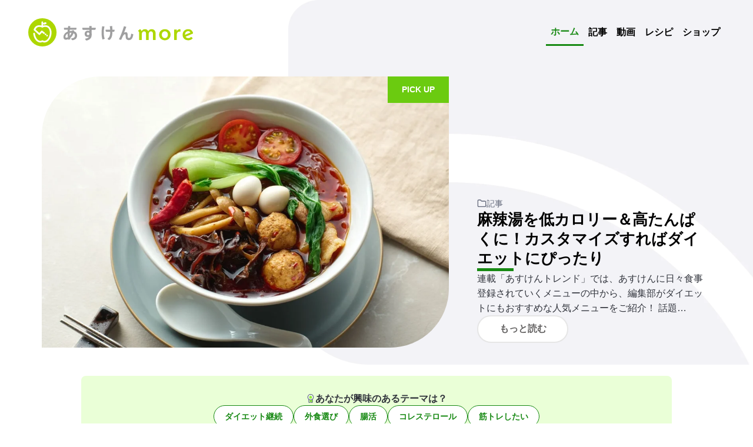

--- FILE ---
content_type: text/html; charset=UTF-8
request_url: https://more.asken.jp/
body_size: 98321
content:
<!DOCTYPE html>
<html lang="ja">
<head>
	<meta charset="UTF-8">
	<meta name="viewport" content="width=device-width, initial-scale=1">
	<meta http-equiv="x-dns-prefetch-control" content="on"><meta name="viewport" content="width=device-width, initial-scale=1" />
<meta name='robots' content='max-image-preview:large' />
	<style>img:is([sizes="auto" i], [sizes^="auto," i]) { contain-intrinsic-size: 3000px 1500px }</style>
	
<!-- Google Tag Manager for WordPress by gtm4wp.com -->
<script data-cfasync="false" data-pagespeed-no-defer>
	var gtm4wp_datalayer_name = "dataLayer";
	var dataLayer = dataLayer || [];

	const gtm4wp_scrollerscript_debugmode         = false;
	const gtm4wp_scrollerscript_callbacktime      = 100;
	const gtm4wp_scrollerscript_readerlocation    = 150;
	const gtm4wp_scrollerscript_contentelementid  = "content";
	const gtm4wp_scrollerscript_scannertime       = 60;
</script>
<!-- End Google Tag Manager for WordPress by gtm4wp.com --><link rel="preload" href="https://more.asken.jp/wp-content/themes/asken-more/assets/build/main.css" as="style"><title>あすけんmore &#8211; あすけんmore</title>
<link rel='dns-prefetch' href='//fonts.googleapis.com' />
<link rel='dns-prefetch' href='//fonts.gstatic.com' />
<link href='//fonts.googleapis.com' crossorigin rel='preconnect' />
<link rel="alternate" type="application/rss+xml" title="あすけんmore &raquo; フィード" href="https://more.asken.jp/feed/" />
<link rel="alternate" type="application/rss+xml" title="あすけんmore &raquo; コメントフィード" href="https://more.asken.jp/comments/feed/" />

<!-- Google Tag Manager for WordPress by gtm4wp.com -->
<!-- GTM Container placement set to automatic -->
<script data-cfasync="false" data-pagespeed-no-defer>
	var dataLayer_content = {"pagePostType":"frontpage"};
	dataLayer.push( dataLayer_content );
</script>
<script data-cfasync="false" data-pagespeed-no-defer>
(function(w,d,s,l,i){w[l]=w[l]||[];w[l].push({'gtm.start':
new Date().getTime(),event:'gtm.js'});var f=d.getElementsByTagName(s)[0],
j=d.createElement(s),dl=l!='dataLayer'?'&l='+l:'';j.async=true;j.src=
'//www.googletagmanager.com/gtm.js?id='+i+dl;f.parentNode.insertBefore(j,f);
})(window,document,'script','dataLayer','GTM-M4RFG78T');
</script>
<!-- End Google Tag Manager for WordPress by gtm4wp.com --><style id='wp-block-library-inline-css'>
:root{--wp-admin-theme-color:#007cba;--wp-admin-theme-color--rgb:0,124,186;--wp-admin-theme-color-darker-10:#006ba1;--wp-admin-theme-color-darker-10--rgb:0,107,161;--wp-admin-theme-color-darker-20:#005a87;--wp-admin-theme-color-darker-20--rgb:0,90,135;--wp-admin-border-width-focus:2px;--wp-block-synced-color:#7a00df;--wp-block-synced-color--rgb:122,0,223;--wp-bound-block-color:var(--wp-block-synced-color)}@media (min-resolution:192dpi){:root{--wp-admin-border-width-focus:1.5px}}.wp-element-button{cursor:pointer}:root{--wp--preset--font-size--normal:16px;--wp--preset--font-size--huge:42px}:root .has-very-light-gray-background-color{background-color:#eee}:root .has-very-dark-gray-background-color{background-color:#313131}:root .has-very-light-gray-color{color:#eee}:root .has-very-dark-gray-color{color:#313131}:root .has-vivid-green-cyan-to-vivid-cyan-blue-gradient-background{background:linear-gradient(135deg,#00d084,#0693e3)}:root .has-purple-crush-gradient-background{background:linear-gradient(135deg,#34e2e4,#4721fb 50%,#ab1dfe)}:root .has-hazy-dawn-gradient-background{background:linear-gradient(135deg,#faaca8,#dad0ec)}:root .has-subdued-olive-gradient-background{background:linear-gradient(135deg,#fafae1,#67a671)}:root .has-atomic-cream-gradient-background{background:linear-gradient(135deg,#fdd79a,#004a59)}:root .has-nightshade-gradient-background{background:linear-gradient(135deg,#330968,#31cdcf)}:root .has-midnight-gradient-background{background:linear-gradient(135deg,#020381,#2874fc)}.has-regular-font-size{font-size:1em}.has-larger-font-size{font-size:2.625em}.has-normal-font-size{font-size:var(--wp--preset--font-size--normal)}.has-huge-font-size{font-size:var(--wp--preset--font-size--huge)}.has-text-align-center{text-align:center}.has-text-align-left{text-align:left}.has-text-align-right{text-align:right}#end-resizable-editor-section{display:none}.aligncenter{clear:both}.items-justified-left{justify-content:flex-start}.items-justified-center{justify-content:center}.items-justified-right{justify-content:flex-end}.items-justified-space-between{justify-content:space-between}.screen-reader-text{border:0;clip-path:inset(50%);height:1px;margin:-1px;overflow:hidden;padding:0;position:absolute;width:1px;word-wrap:normal!important}.screen-reader-text:focus{background-color:#ddd;clip-path:none;color:#444;display:block;font-size:1em;height:auto;left:5px;line-height:normal;padding:15px 23px 14px;text-decoration:none;top:5px;width:auto;z-index:100000}html :where(.has-border-color){border-style:solid}html :where([style*=border-top-color]){border-top-style:solid}html :where([style*=border-right-color]){border-right-style:solid}html :where([style*=border-bottom-color]){border-bottom-style:solid}html :where([style*=border-left-color]){border-left-style:solid}html :where([style*=border-width]){border-style:solid}html :where([style*=border-top-width]){border-top-style:solid}html :where([style*=border-right-width]){border-right-style:solid}html :where([style*=border-bottom-width]){border-bottom-style:solid}html :where([style*=border-left-width]){border-left-style:solid}html :where(img[class*=wp-image-]){height:auto;max-width:100%}:where(figure){margin:0 0 1em}html :where(.is-position-sticky){--wp-admin--admin-bar--position-offset:var(--wp-admin--admin-bar--height,0px)}@media screen and (max-width:600px){html :where(.is-position-sticky){--wp-admin--admin-bar--position-offset:0px}}
</style>
<link rel='stylesheet' id='simple-blog-card-css' href='https://more.asken.jp/wp-content/plugins/simple-blog-card/template/simpleblogcard.css?ver=1.00' media='all' />
<style id='global-styles-inline-css'>
:root{--wp--preset--aspect-ratio--square: 1;--wp--preset--aspect-ratio--4-3: 4/3;--wp--preset--aspect-ratio--3-4: 3/4;--wp--preset--aspect-ratio--3-2: 3/2;--wp--preset--aspect-ratio--2-3: 2/3;--wp--preset--aspect-ratio--16-9: 16/9;--wp--preset--aspect-ratio--9-16: 9/16;--wp--preset--color--black: #000000;--wp--preset--color--cyan-bluish-gray: #abb8c3;--wp--preset--color--white: #FFFFFF;--wp--preset--color--pale-pink: #f78da7;--wp--preset--color--vivid-red: #cf2e2e;--wp--preset--color--luminous-vivid-orange: #ff6900;--wp--preset--color--luminous-vivid-amber: #fcb900;--wp--preset--color--light-green-cyan: #7bdcb5;--wp--preset--color--vivid-green-cyan: #00d084;--wp--preset--color--pale-cyan-blue: #8ed1fc;--wp--preset--color--vivid-cyan-blue: #0693e3;--wp--preset--color--vivid-purple: #9b51e0;--wp--preset--color--primary: #87B73F;--wp--preset--color--theme-green: #178913;--wp--preset--color--text-primary: #000000;--wp--preset--color--text-secondary: #646262;--wp--preset--color--text-tertiary: #5F6577;--wp--preset--color--text-quaternary: #999999;--wp--preset--color--text-body: #30333B;--wp--preset--color--text-muted: #858585;--wp--preset--color--bg-neutral-50: #F2F2F2;--wp--preset--color--bg-neutral-100: #FAFAFA;--wp--preset--color--bg-neutral-150: #F7F7F7;--wp--preset--color--bg-neutral-200: #F4F4F4;--wp--preset--color--bg-neutral-250: #E4E4E4;--wp--preset--color--bg-neutral-card: #EFEFF4;--wp--preset--color--border-neutral-100: #E1E1E1;--wp--preset--color--border-neutral-150: #E7E7EE;--wp--preset--color--border-neutral-200: #D9D9D9;--wp--preset--color--border-neutral-250: #DCDCDC;--wp--preset--color--border-neutral-300: #C7C7C7;--wp--preset--color--border-light: #E6E6E6;--wp--preset--color--accent-red: #FF6B6B;--wp--preset--color--accent-blue: #4A90E2;--wp--preset--color--accent-yellow: #FFD93D;--wp--preset--color--accent-green: #6BCF7F;--wp--preset--color--accent-success: #34A34D;--wp--preset--color--pickup-badge: #6BCB10;--wp--preset--color--theme-bg: #EAFFD7;--wp--preset--color--pr-label: #858A9D;--wp--preset--color--gray-light-alt: #F3F3F7;--wp--preset--color--border-success: #178913;--wp--preset--color--dot-inactive: #CCCCCC;--wp--preset--gradient--vivid-cyan-blue-to-vivid-purple: linear-gradient(135deg,rgba(6,147,227,1) 0%,rgb(155,81,224) 100%);--wp--preset--gradient--light-green-cyan-to-vivid-green-cyan: linear-gradient(135deg,rgb(122,220,180) 0%,rgb(0,208,130) 100%);--wp--preset--gradient--luminous-vivid-amber-to-luminous-vivid-orange: linear-gradient(135deg,rgba(252,185,0,1) 0%,rgba(255,105,0,1) 100%);--wp--preset--gradient--luminous-vivid-orange-to-vivid-red: linear-gradient(135deg,rgba(255,105,0,1) 0%,rgb(207,46,46) 100%);--wp--preset--gradient--very-light-gray-to-cyan-bluish-gray: linear-gradient(135deg,rgb(238,238,238) 0%,rgb(169,184,195) 100%);--wp--preset--gradient--cool-to-warm-spectrum: linear-gradient(135deg,rgb(74,234,220) 0%,rgb(151,120,209) 20%,rgb(207,42,186) 40%,rgb(238,44,130) 60%,rgb(251,105,98) 80%,rgb(254,248,76) 100%);--wp--preset--gradient--blush-light-purple: linear-gradient(135deg,rgb(255,206,236) 0%,rgb(152,150,240) 100%);--wp--preset--gradient--blush-bordeaux: linear-gradient(135deg,rgb(254,205,165) 0%,rgb(254,45,45) 50%,rgb(107,0,62) 100%);--wp--preset--gradient--luminous-dusk: linear-gradient(135deg,rgb(255,203,112) 0%,rgb(199,81,192) 50%,rgb(65,88,208) 100%);--wp--preset--gradient--pale-ocean: linear-gradient(135deg,rgb(255,245,203) 0%,rgb(182,227,212) 50%,rgb(51,167,181) 100%);--wp--preset--gradient--electric-grass: linear-gradient(135deg,rgb(202,248,128) 0%,rgb(113,206,126) 100%);--wp--preset--gradient--midnight: linear-gradient(135deg,rgb(2,3,129) 0%,rgb(40,116,252) 100%);--wp--preset--font-size--small: 12px;--wp--preset--font-size--medium: 17px;--wp--preset--font-size--large: 18px;--wp--preset--font-size--x-large: 24px;--wp--preset--font-size--x-small: 10px;--wp--preset--font-size--x-small-plus: 13px;--wp--preset--font-size--base: 14px;--wp--preset--font-size--large-plus: 19px;--wp--preset--font-size--x-large-plus: 26px;--wp--preset--font-size--2-x-large: 28px;--wp--preset--font-size--3-x-large: 32px;--wp--preset--spacing--20: 0.44rem;--wp--preset--spacing--30: 0.67rem;--wp--preset--spacing--40: 1rem;--wp--preset--spacing--50: 1.5rem;--wp--preset--spacing--60: 2.25rem;--wp--preset--spacing--70: 3.38rem;--wp--preset--spacing--80: 5.06rem;--wp--preset--shadow--natural: 6px 6px 9px rgba(0, 0, 0, 0.2);--wp--preset--shadow--deep: 12px 12px 50px rgba(0, 0, 0, 0.4);--wp--preset--shadow--sharp: 6px 6px 0px rgba(0, 0, 0, 0.2);--wp--preset--shadow--outlined: 6px 6px 0px -3px rgba(255, 255, 255, 1), 6px 6px rgba(0, 0, 0, 1);--wp--preset--shadow--crisp: 6px 6px 0px rgba(0, 0, 0, 1);}:root { --wp--style--global--content-size: 1024px;--wp--style--global--wide-size: 1440px; }:where(body) { margin: 0; }.wp-site-blocks > .alignleft { float: left; margin-right: 2em; }.wp-site-blocks > .alignright { float: right; margin-left: 2em; }.wp-site-blocks > .aligncenter { justify-content: center; margin-left: auto; margin-right: auto; }:where(.wp-site-blocks) > * { margin-block-start: 0px; margin-block-end: 0; }:where(.wp-site-blocks) > :first-child { margin-block-start: 0; }:where(.wp-site-blocks) > :last-child { margin-block-end: 0; }:root { --wp--style--block-gap: 0px; }:root :where(.is-layout-flow) > :first-child{margin-block-start: 0;}:root :where(.is-layout-flow) > :last-child{margin-block-end: 0;}:root :where(.is-layout-flow) > *{margin-block-start: 0px;margin-block-end: 0;}:root :where(.is-layout-constrained) > :first-child{margin-block-start: 0;}:root :where(.is-layout-constrained) > :last-child{margin-block-end: 0;}:root :where(.is-layout-constrained) > *{margin-block-start: 0px;margin-block-end: 0;}:root :where(.is-layout-flex){gap: 0px;}:root :where(.is-layout-grid){gap: 0px;}.is-layout-flow > .alignleft{float: left;margin-inline-start: 0;margin-inline-end: 2em;}.is-layout-flow > .alignright{float: right;margin-inline-start: 2em;margin-inline-end: 0;}.is-layout-flow > .aligncenter{margin-left: auto !important;margin-right: auto !important;}.is-layout-constrained > .alignleft{float: left;margin-inline-start: 0;margin-inline-end: 2em;}.is-layout-constrained > .alignright{float: right;margin-inline-start: 2em;margin-inline-end: 0;}.is-layout-constrained > .aligncenter{margin-left: auto !important;margin-right: auto !important;}.is-layout-constrained > :where(:not(.alignleft):not(.alignright):not(.alignfull)){max-width: var(--wp--style--global--content-size);margin-left: auto !important;margin-right: auto !important;}.is-layout-constrained > .alignwide{max-width: var(--wp--style--global--wide-size);}body .is-layout-flex{display: flex;}.is-layout-flex{flex-wrap: wrap;align-items: center;}.is-layout-flex > :is(*, div){margin: 0;}body .is-layout-grid{display: grid;}.is-layout-grid > :is(*, div){margin: 0;}body{background-color: var(--wp--preset--color--white);color: var(--wp--preset--color--text-primary);font-size: var(--wp--preset--font-size--base);line-height: 1.6;padding-top: 0px;padding-right: 0px;padding-bottom: 0px;padding-left: 0px;}a:where(:not(.wp-element-button)){text-decoration: underline;}:root :where(.wp-element-button, .wp-block-button__link){background-color: #32373c;border-width: 0;color: #fff;font-family: inherit;font-size: inherit;line-height: inherit;padding: calc(0.667em + 2px) calc(1.333em + 2px);text-decoration: none;}.has-black-color{color: var(--wp--preset--color--black) !important;}.has-cyan-bluish-gray-color{color: var(--wp--preset--color--cyan-bluish-gray) !important;}.has-white-color{color: var(--wp--preset--color--white) !important;}.has-pale-pink-color{color: var(--wp--preset--color--pale-pink) !important;}.has-vivid-red-color{color: var(--wp--preset--color--vivid-red) !important;}.has-luminous-vivid-orange-color{color: var(--wp--preset--color--luminous-vivid-orange) !important;}.has-luminous-vivid-amber-color{color: var(--wp--preset--color--luminous-vivid-amber) !important;}.has-light-green-cyan-color{color: var(--wp--preset--color--light-green-cyan) !important;}.has-vivid-green-cyan-color{color: var(--wp--preset--color--vivid-green-cyan) !important;}.has-pale-cyan-blue-color{color: var(--wp--preset--color--pale-cyan-blue) !important;}.has-vivid-cyan-blue-color{color: var(--wp--preset--color--vivid-cyan-blue) !important;}.has-vivid-purple-color{color: var(--wp--preset--color--vivid-purple) !important;}.has-primary-color{color: var(--wp--preset--color--primary) !important;}.has-theme-green-color{color: var(--wp--preset--color--theme-green) !important;}.has-text-primary-color{color: var(--wp--preset--color--text-primary) !important;}.has-text-secondary-color{color: var(--wp--preset--color--text-secondary) !important;}.has-text-tertiary-color{color: var(--wp--preset--color--text-tertiary) !important;}.has-text-quaternary-color{color: var(--wp--preset--color--text-quaternary) !important;}.has-text-body-color{color: var(--wp--preset--color--text-body) !important;}.has-text-muted-color{color: var(--wp--preset--color--text-muted) !important;}.has-bg-neutral-50-color{color: var(--wp--preset--color--bg-neutral-50) !important;}.has-bg-neutral-100-color{color: var(--wp--preset--color--bg-neutral-100) !important;}.has-bg-neutral-150-color{color: var(--wp--preset--color--bg-neutral-150) !important;}.has-bg-neutral-200-color{color: var(--wp--preset--color--bg-neutral-200) !important;}.has-bg-neutral-250-color{color: var(--wp--preset--color--bg-neutral-250) !important;}.has-bg-neutral-card-color{color: var(--wp--preset--color--bg-neutral-card) !important;}.has-border-neutral-100-color{color: var(--wp--preset--color--border-neutral-100) !important;}.has-border-neutral-150-color{color: var(--wp--preset--color--border-neutral-150) !important;}.has-border-neutral-200-color{color: var(--wp--preset--color--border-neutral-200) !important;}.has-border-neutral-250-color{color: var(--wp--preset--color--border-neutral-250) !important;}.has-border-neutral-300-color{color: var(--wp--preset--color--border-neutral-300) !important;}.has-border-light-color{color: var(--wp--preset--color--border-light) !important;}.has-accent-red-color{color: var(--wp--preset--color--accent-red) !important;}.has-accent-blue-color{color: var(--wp--preset--color--accent-blue) !important;}.has-accent-yellow-color{color: var(--wp--preset--color--accent-yellow) !important;}.has-accent-green-color{color: var(--wp--preset--color--accent-green) !important;}.has-accent-success-color{color: var(--wp--preset--color--accent-success) !important;}.has-pickup-badge-color{color: var(--wp--preset--color--pickup-badge) !important;}.has-theme-bg-color{color: var(--wp--preset--color--theme-bg) !important;}.has-pr-label-color{color: var(--wp--preset--color--pr-label) !important;}.has-gray-light-alt-color{color: var(--wp--preset--color--gray-light-alt) !important;}.has-border-success-color{color: var(--wp--preset--color--border-success) !important;}.has-dot-inactive-color{color: var(--wp--preset--color--dot-inactive) !important;}.has-black-background-color{background-color: var(--wp--preset--color--black) !important;}.has-cyan-bluish-gray-background-color{background-color: var(--wp--preset--color--cyan-bluish-gray) !important;}.has-white-background-color{background-color: var(--wp--preset--color--white) !important;}.has-pale-pink-background-color{background-color: var(--wp--preset--color--pale-pink) !important;}.has-vivid-red-background-color{background-color: var(--wp--preset--color--vivid-red) !important;}.has-luminous-vivid-orange-background-color{background-color: var(--wp--preset--color--luminous-vivid-orange) !important;}.has-luminous-vivid-amber-background-color{background-color: var(--wp--preset--color--luminous-vivid-amber) !important;}.has-light-green-cyan-background-color{background-color: var(--wp--preset--color--light-green-cyan) !important;}.has-vivid-green-cyan-background-color{background-color: var(--wp--preset--color--vivid-green-cyan) !important;}.has-pale-cyan-blue-background-color{background-color: var(--wp--preset--color--pale-cyan-blue) !important;}.has-vivid-cyan-blue-background-color{background-color: var(--wp--preset--color--vivid-cyan-blue) !important;}.has-vivid-purple-background-color{background-color: var(--wp--preset--color--vivid-purple) !important;}.has-primary-background-color{background-color: var(--wp--preset--color--primary) !important;}.has-theme-green-background-color{background-color: var(--wp--preset--color--theme-green) !important;}.has-text-primary-background-color{background-color: var(--wp--preset--color--text-primary) !important;}.has-text-secondary-background-color{background-color: var(--wp--preset--color--text-secondary) !important;}.has-text-tertiary-background-color{background-color: var(--wp--preset--color--text-tertiary) !important;}.has-text-quaternary-background-color{background-color: var(--wp--preset--color--text-quaternary) !important;}.has-text-body-background-color{background-color: var(--wp--preset--color--text-body) !important;}.has-text-muted-background-color{background-color: var(--wp--preset--color--text-muted) !important;}.has-bg-neutral-50-background-color{background-color: var(--wp--preset--color--bg-neutral-50) !important;}.has-bg-neutral-100-background-color{background-color: var(--wp--preset--color--bg-neutral-100) !important;}.has-bg-neutral-150-background-color{background-color: var(--wp--preset--color--bg-neutral-150) !important;}.has-bg-neutral-200-background-color{background-color: var(--wp--preset--color--bg-neutral-200) !important;}.has-bg-neutral-250-background-color{background-color: var(--wp--preset--color--bg-neutral-250) !important;}.has-bg-neutral-card-background-color{background-color: var(--wp--preset--color--bg-neutral-card) !important;}.has-border-neutral-100-background-color{background-color: var(--wp--preset--color--border-neutral-100) !important;}.has-border-neutral-150-background-color{background-color: var(--wp--preset--color--border-neutral-150) !important;}.has-border-neutral-200-background-color{background-color: var(--wp--preset--color--border-neutral-200) !important;}.has-border-neutral-250-background-color{background-color: var(--wp--preset--color--border-neutral-250) !important;}.has-border-neutral-300-background-color{background-color: var(--wp--preset--color--border-neutral-300) !important;}.has-border-light-background-color{background-color: var(--wp--preset--color--border-light) !important;}.has-accent-red-background-color{background-color: var(--wp--preset--color--accent-red) !important;}.has-accent-blue-background-color{background-color: var(--wp--preset--color--accent-blue) !important;}.has-accent-yellow-background-color{background-color: var(--wp--preset--color--accent-yellow) !important;}.has-accent-green-background-color{background-color: var(--wp--preset--color--accent-green) !important;}.has-accent-success-background-color{background-color: var(--wp--preset--color--accent-success) !important;}.has-pickup-badge-background-color{background-color: var(--wp--preset--color--pickup-badge) !important;}.has-theme-bg-background-color{background-color: var(--wp--preset--color--theme-bg) !important;}.has-pr-label-background-color{background-color: var(--wp--preset--color--pr-label) !important;}.has-gray-light-alt-background-color{background-color: var(--wp--preset--color--gray-light-alt) !important;}.has-border-success-background-color{background-color: var(--wp--preset--color--border-success) !important;}.has-dot-inactive-background-color{background-color: var(--wp--preset--color--dot-inactive) !important;}.has-black-border-color{border-color: var(--wp--preset--color--black) !important;}.has-cyan-bluish-gray-border-color{border-color: var(--wp--preset--color--cyan-bluish-gray) !important;}.has-white-border-color{border-color: var(--wp--preset--color--white) !important;}.has-pale-pink-border-color{border-color: var(--wp--preset--color--pale-pink) !important;}.has-vivid-red-border-color{border-color: var(--wp--preset--color--vivid-red) !important;}.has-luminous-vivid-orange-border-color{border-color: var(--wp--preset--color--luminous-vivid-orange) !important;}.has-luminous-vivid-amber-border-color{border-color: var(--wp--preset--color--luminous-vivid-amber) !important;}.has-light-green-cyan-border-color{border-color: var(--wp--preset--color--light-green-cyan) !important;}.has-vivid-green-cyan-border-color{border-color: var(--wp--preset--color--vivid-green-cyan) !important;}.has-pale-cyan-blue-border-color{border-color: var(--wp--preset--color--pale-cyan-blue) !important;}.has-vivid-cyan-blue-border-color{border-color: var(--wp--preset--color--vivid-cyan-blue) !important;}.has-vivid-purple-border-color{border-color: var(--wp--preset--color--vivid-purple) !important;}.has-primary-border-color{border-color: var(--wp--preset--color--primary) !important;}.has-theme-green-border-color{border-color: var(--wp--preset--color--theme-green) !important;}.has-text-primary-border-color{border-color: var(--wp--preset--color--text-primary) !important;}.has-text-secondary-border-color{border-color: var(--wp--preset--color--text-secondary) !important;}.has-text-tertiary-border-color{border-color: var(--wp--preset--color--text-tertiary) !important;}.has-text-quaternary-border-color{border-color: var(--wp--preset--color--text-quaternary) !important;}.has-text-body-border-color{border-color: var(--wp--preset--color--text-body) !important;}.has-text-muted-border-color{border-color: var(--wp--preset--color--text-muted) !important;}.has-bg-neutral-50-border-color{border-color: var(--wp--preset--color--bg-neutral-50) !important;}.has-bg-neutral-100-border-color{border-color: var(--wp--preset--color--bg-neutral-100) !important;}.has-bg-neutral-150-border-color{border-color: var(--wp--preset--color--bg-neutral-150) !important;}.has-bg-neutral-200-border-color{border-color: var(--wp--preset--color--bg-neutral-200) !important;}.has-bg-neutral-250-border-color{border-color: var(--wp--preset--color--bg-neutral-250) !important;}.has-bg-neutral-card-border-color{border-color: var(--wp--preset--color--bg-neutral-card) !important;}.has-border-neutral-100-border-color{border-color: var(--wp--preset--color--border-neutral-100) !important;}.has-border-neutral-150-border-color{border-color: var(--wp--preset--color--border-neutral-150) !important;}.has-border-neutral-200-border-color{border-color: var(--wp--preset--color--border-neutral-200) !important;}.has-border-neutral-250-border-color{border-color: var(--wp--preset--color--border-neutral-250) !important;}.has-border-neutral-300-border-color{border-color: var(--wp--preset--color--border-neutral-300) !important;}.has-border-light-border-color{border-color: var(--wp--preset--color--border-light) !important;}.has-accent-red-border-color{border-color: var(--wp--preset--color--accent-red) !important;}.has-accent-blue-border-color{border-color: var(--wp--preset--color--accent-blue) !important;}.has-accent-yellow-border-color{border-color: var(--wp--preset--color--accent-yellow) !important;}.has-accent-green-border-color{border-color: var(--wp--preset--color--accent-green) !important;}.has-accent-success-border-color{border-color: var(--wp--preset--color--accent-success) !important;}.has-pickup-badge-border-color{border-color: var(--wp--preset--color--pickup-badge) !important;}.has-theme-bg-border-color{border-color: var(--wp--preset--color--theme-bg) !important;}.has-pr-label-border-color{border-color: var(--wp--preset--color--pr-label) !important;}.has-gray-light-alt-border-color{border-color: var(--wp--preset--color--gray-light-alt) !important;}.has-border-success-border-color{border-color: var(--wp--preset--color--border-success) !important;}.has-dot-inactive-border-color{border-color: var(--wp--preset--color--dot-inactive) !important;}.has-vivid-cyan-blue-to-vivid-purple-gradient-background{background: var(--wp--preset--gradient--vivid-cyan-blue-to-vivid-purple) !important;}.has-light-green-cyan-to-vivid-green-cyan-gradient-background{background: var(--wp--preset--gradient--light-green-cyan-to-vivid-green-cyan) !important;}.has-luminous-vivid-amber-to-luminous-vivid-orange-gradient-background{background: var(--wp--preset--gradient--luminous-vivid-amber-to-luminous-vivid-orange) !important;}.has-luminous-vivid-orange-to-vivid-red-gradient-background{background: var(--wp--preset--gradient--luminous-vivid-orange-to-vivid-red) !important;}.has-very-light-gray-to-cyan-bluish-gray-gradient-background{background: var(--wp--preset--gradient--very-light-gray-to-cyan-bluish-gray) !important;}.has-cool-to-warm-spectrum-gradient-background{background: var(--wp--preset--gradient--cool-to-warm-spectrum) !important;}.has-blush-light-purple-gradient-background{background: var(--wp--preset--gradient--blush-light-purple) !important;}.has-blush-bordeaux-gradient-background{background: var(--wp--preset--gradient--blush-bordeaux) !important;}.has-luminous-dusk-gradient-background{background: var(--wp--preset--gradient--luminous-dusk) !important;}.has-pale-ocean-gradient-background{background: var(--wp--preset--gradient--pale-ocean) !important;}.has-electric-grass-gradient-background{background: var(--wp--preset--gradient--electric-grass) !important;}.has-midnight-gradient-background{background: var(--wp--preset--gradient--midnight) !important;}.has-small-font-size{font-size: var(--wp--preset--font-size--small) !important;}.has-medium-font-size{font-size: var(--wp--preset--font-size--medium) !important;}.has-large-font-size{font-size: var(--wp--preset--font-size--large) !important;}.has-x-large-font-size{font-size: var(--wp--preset--font-size--x-large) !important;}.has-x-small-font-size{font-size: var(--wp--preset--font-size--x-small) !important;}.has-x-small-plus-font-size{font-size: var(--wp--preset--font-size--x-small-plus) !important;}.has-base-font-size{font-size: var(--wp--preset--font-size--base) !important;}.has-large-plus-font-size{font-size: var(--wp--preset--font-size--large-plus) !important;}.has-x-large-plus-font-size{font-size: var(--wp--preset--font-size--x-large-plus) !important;}.has-2-x-large-font-size{font-size: var(--wp--preset--font-size--2-x-large) !important;}.has-3-x-large-font-size{font-size: var(--wp--preset--font-size--3-x-large) !important;}
</style>
<style id='wp-block-template-skip-link-inline-css'>

		.skip-link.screen-reader-text {
			border: 0;
			clip-path: inset(50%);
			height: 1px;
			margin: -1px;
			overflow: hidden;
			padding: 0;
			position: absolute !important;
			width: 1px;
			word-wrap: normal !important;
		}

		.skip-link.screen-reader-text:focus {
			background-color: #eee;
			clip-path: none;
			color: #444;
			display: block;
			font-size: 1em;
			height: auto;
			left: 5px;
			line-height: normal;
			padding: 15px 23px 14px;
			text-decoration: none;
			top: 5px;
			width: auto;
			z-index: 100000;
		}
</style>
<link rel='stylesheet' id='asken-more-main-css' href='https://more.asken.jp/wp-content/themes/asken-more/assets/build/main.css?ver=1.0.5' media='all' />
<link rel='stylesheet' id='asken-more-style-css' href='https://more.asken.jp/wp-content/themes/asken-more/style.css?ver=1.0.5' media='all' />
<script src="https://more.asken.jp/wp-content/plugins/duracelltomi-google-tag-manager/dist/js/analytics-talk-content-tracking.js?ver=1.22.3" id="gtm4wp-scroll-tracking-js"></script>
<link rel="https://api.w.org/" href="https://more.asken.jp/wp-json/" /><link rel="icon" href="https://more.asken.jp/wp-content/uploads/2018/03/cropped-android_512-120x120.webp" sizes="32x32" />
<link rel="icon" href="https://more.asken.jp/wp-content/uploads/2018/03/cropped-android_512-300x300.webp" sizes="192x192" />
<link rel="apple-touch-icon" href="https://more.asken.jp/wp-content/uploads/2018/03/cropped-android_512-300x300.webp" />
<meta name="msapplication-TileImage" content="https://more.asken.jp/wp-content/uploads/2018/03/cropped-android_512-300x300.webp" />
</head>
<body class="home blog wp-embed-responsive wp-theme-asken-more front-page">

<!-- GTM Container placement set to automatic -->
<!-- Google Tag Manager (noscript) -->
				<noscript><iframe src="https://www.googletagmanager.com/ns.html?id=GTM-M4RFG78T" height="0" width="0" style="display:none;visibility:hidden" aria-hidden="true"></iframe></noscript>
<!-- End Google Tag Manager (noscript) -->
<!-- Mobile Logo (scrolls with page) -->
<div class="flex md:hidden flex-row justify-center items-center px-4 py-2.5 w-full h-14 bg-white">
	<a href="/" class="flex flex-row items-center gap-[6.065px]">
	<img
		src="/wp-content/themes/asken-more/assets/images/asken-logo.svg"
		alt="あすけん"
		class="object-contain h-7"
	>
	</a>
</div>

<header class="bg-white md:bg-transparent w-full sticky top-0 z-[999] md:z-auto md:relative">
		<!-- Mobile Tab Bar -->
	<nav class="flex md:hidden flex-row w-full bg-white nav-main" role="navigation" aria-label="メインナビゲーション">
	<a
		href="/"
		class="nav-link flex-1 flex flex-row justify-center items-center px-1 py-2 text-base font-semibold text-text-secondary"
		data-path="/"
	>
		ホーム
	</a>
	<a
		href="/article"
		class="nav-link flex-1 flex flex-row justify-center items-center px-1 py-2 text-base font-semibold text-text-secondary"
		data-path="/article"
	>
		記事
	</a>
	<a
		href="/video"
		class="nav-link flex-1 flex flex-row justify-center items-center px-1 py-2 text-base font-semibold text-text-secondary"
		data-path="/video"
	>
		動画
	</a>
	<a
		href="/recipe"
		class="nav-link flex-1 flex flex-row justify-center items-center px-1 py-2 text-base font-semibold text-text-secondary"
		data-path="/recipe"
	>
		レシピ
	</a>
	<a
		href="/shop"
		class="nav-link flex-1 flex flex-row justify-center items-center px-1 py-2 text-base font-semibold text-text-secondary"
		data-path="/shop"
	>
		ショップ
	</a>
	</nav>
	
	<!-- Desktop Header -->
	<div class="hidden md:flex flex-row justify-between items-center px-12 py-8 w-full max-w-[1440px] mx-auto h-[110px]">
	<!-- Logo Container -->
	<a href="/">
		<img
		src="/wp-content/themes/asken-more/assets/images/asken-logo.svg"
		alt="あすけん"
		class="h-12"
		>
	</a>

		<!-- Navigation Container -->
	<nav class="flex flex-row items-center gap-7 h-full nav-main" role="navigation" aria-label="メインナビゲーション">
		<a href="/" class="nav-link flex flex-row justify-center items-center px-2 py-2 h-full text-base font-semibold text-text-nav hover:text-border-success transition-colors" data-path="/">ホーム</a>
		<a href="/article" class="nav-link flex flex-row justify-center items-center px-2 py-2 h-full text-base font-semibold text-text-nav hover:text-border-success transition-colors" data-path="/article">記事</a>
		<a href="/video" class="nav-link flex flex-row justify-center items-center px-2 py-2 h-full text-base font-semibold text-text-nav hover:text-border-success transition-colors" data-path="/video">動画</a>
		<a href="/recipe" class="nav-link flex flex-row justify-center items-center px-2 py-2 h-full text-base font-semibold text-text-nav hover:text-border-success transition-colors" data-path="/recipe">レシピ</a>
		<a href="/shop" class="nav-link flex flex-row justify-center items-center px-2 py-2 h-full text-base font-semibold text-text-nav hover:text-border-success transition-colors" data-path="/shop">ショップ</a>
	</nav>
		</div>
</header>


	<main class="site-main w-full max-w-[1440px] mx-auto">
		
		<!-- Theme Selection - Mobile only (上部に表示) -->
		<div class="block md:hidden">
				
<section class="w-full max-w-[1440px] mx-auto px-[15px] md:px-[138px] py-4 md:py-12 wp-block-asken-more-theme-selection">
	<div class="w-full bg-theme-bg rounded-lg p-5 md:p-7 flex flex-col gap-3 md:gap-3.5">
		<!-- Frame 268 (1702:12592) - Title with Icon -->
		<div class="flex flex-row justify-center items-center gap-1.5">
			<!-- MenuIcons (1702:12160) - Type=Recommend -->
			<img src="https://more.asken.jp/wp-content/themes/asken-more/assets/images/menu-icon-recommend.svg" alt="" class="w-4 h-4">
			<h2 class="text-base font-semibold text-text-body leading-[1.4]">
				あなたが興味のあるテーマは？			</h2>
		</div>

		<!-- Frame 269 (1702:12595) - Button Tags -->
		<div class="flex flex-row flex-wrap justify-center gap-2.5">
												<a href="https://more.asken.jp/concern/91/" class="group flex flex-row justify-center items-center gap-2.5 px-[18px] py-2.5 bg-white border border-theme-green rounded-full hover:bg-theme-green transition-colors">
						<span class="text-sm font-semibold text-theme-green leading-[1.2] group-hover:text-white">
							ダイエット継続						</span>
					</a>
																<a href="https://more.asken.jp/concern/116/" class="group flex flex-row justify-center items-center gap-2.5 px-[18px] py-2.5 bg-white border border-theme-green rounded-full hover:bg-theme-green transition-colors">
						<span class="text-sm font-semibold text-theme-green leading-[1.2] group-hover:text-white">
							外食選び						</span>
					</a>
																<a href="https://more.asken.jp/concern/143/" class="group flex flex-row justify-center items-center gap-2.5 px-[18px] py-2.5 bg-white border border-theme-green rounded-full hover:bg-theme-green transition-colors">
						<span class="text-sm font-semibold text-theme-green leading-[1.2] group-hover:text-white">
							腸活						</span>
					</a>
																<a href="https://more.asken.jp/concern/141/" class="group flex flex-row justify-center items-center gap-2.5 px-[18px] py-2.5 bg-white border border-theme-green rounded-full hover:bg-theme-green transition-colors">
						<span class="text-sm font-semibold text-theme-green leading-[1.2] group-hover:text-white">
							コレステロール						</span>
					</a>
																<a href="https://more.asken.jp/concern/136/" class="group flex flex-row justify-center items-center gap-2.5 px-[18px] py-2.5 bg-white border border-theme-green rounded-full hover:bg-theme-green transition-colors">
						<span class="text-sm font-semibold text-theme-green leading-[1.2] group-hover:text-white">
							筋トレしたい						</span>
					</a>
									</div>
	</div>
</section>
		</div>

		<!-- Hero Card / PICK UP Section - Mobile only -->
		<section class="block md:hidden w-full px-[15px] pt-4 pb-0">
			<a href="https://more.asken.jp/article/20479/" class="flex flex-col gap-2">
				<!-- Image with PICK UP badge -->
				<div class="relative w-full">
					<div class="w-full overflow-hidden rounded-lg" style="aspect-ratio: 382 / 200;">
													<img src="https://more.asken.jp/wp-content/uploads/2025/12/image-1-1024x682.webp" class="w-full h-full object-cover wp-post-image" alt="麻辣湯を低カロリー＆高たんぱくに！カスタマイズすればダイエットにぴったり" loading="eager" decoding="async" fetchpriority="high" srcset="https://more.asken.jp/wp-content/uploads/2025/12/image-1-1024x682.webp 1024w, https://more.asken.jp/wp-content/uploads/2025/12/image-1-300x200.webp 300w, https://more.asken.jp/wp-content/uploads/2025/12/image-1-768x512.webp 768w, https://more.asken.jp/wp-content/uploads/2025/12/image-1-1536x1023.webp 1536w, https://more.asken.jp/wp-content/uploads/2025/12/image-1-900x600.webp 900w, https://more.asken.jp/wp-content/uploads/2025/12/image-1-350x233.webp 350w, https://more.asken.jp/wp-content/uploads/2025/12/image-1-600x400.webp 600w, https://more.asken.jp/wp-content/uploads/2025/12/image-1.webp 1600w" sizes="(max-width: 1024px) 100vw, 1024px" />											</div>
					<!-- PICK UP Badge -->
					<div class="absolute left-0 top-0 z-10">
						<div style="width: 0; height: 0; border-left: 56px solid #6BCB10; border-bottom: 56px solid transparent; border-top-left-radius: 8px;"></div>
						<span class="absolute text-white font-semibold text-[8px] leading-[1.2] whitespace-nowrap" style="left: 6px; top: 18px; transform: rotate(-45deg);">PICK UP</span>
					</div>
				</div>
				<!-- Card Content -->
				<div class="flex flex-col gap-1">
					<!-- Category Icon + Label -->
					<div class="flex flex-row items-center gap-1">
						<img src="https://more.asken.jp/wp-content/themes/asken-more/assets/images/category-icon.svg" alt="" class="w-3.5 h-3.5">
						<span class="text-sm font-light text-text-tertiary leading-normal">記事</span>					</div>
					<!-- PR Label + Title -->
					<h2 class="text-base font-semibold text-text-body leading-[1.4] line-clamp-2">
												麻辣湯を低カロリー＆高たんぱくに！カスタマイズすればダイエットにぴったり					</h2>
					<!-- Tags (concern_tag優先) -->
					<div class="flex flex-row gap-3"><span class="text-sm font-light text-text-tertiary leading-normal">#外食選び</span></div>				</div>
			</a>
		</section>

		<!-- Hero Card / PICK UP Section (Product Card 1702:12633) - Desktop only -->
		<section class="hidden md:block w-full px-[24px] md:px-[71px] pt-5 pb-0">
		<article class="w-full max-w-[1280px] mx-auto grid lg:grid-cols-[800fr_460fr] items-stretch gap-8 xl:gap-12">
			<!-- Left: Image (800px × 540px) -->
			<div class="relative w-full aspect-[40/27] overflow-hidden rounded-tl-[100px] rounded-br-[100px]">
								<a href="https://more.asken.jp/article/20479/">
					<img src="https://more.asken.jp/wp-content/uploads/2025/12/image-1.webp" class="w-full h-full object-cover wp-post-image" alt="" loading="eager" sizes="(min-width: 1024px) 50vw, 100vw" decoding="async" srcset="https://more.asken.jp/wp-content/uploads/2025/12/image-1.webp 1600w, https://more.asken.jp/wp-content/uploads/2025/12/image-1-300x200.webp 300w, https://more.asken.jp/wp-content/uploads/2025/12/image-1-1024x682.webp 1024w, https://more.asken.jp/wp-content/uploads/2025/12/image-1-768x512.webp 768w, https://more.asken.jp/wp-content/uploads/2025/12/image-1-1536x1023.webp 1536w, https://more.asken.jp/wp-content/uploads/2025/12/image-1-900x600.webp 900w, https://more.asken.jp/wp-content/uploads/2025/12/image-1-350x233.webp 350w, https://more.asken.jp/wp-content/uploads/2025/12/image-1-600x400.webp 600w" />				</a>
					<div class="absolute bg-pickup-badge px-6 py-3 right-0 top-0">
		<span class="text-white font-semibold text-sm leading-[1.3]">PICK UP</span>
		</div>
			</div>


			<!-- Right: Product Info (1702:12635) -->
			<div class="flex flex-col gap-6 lg:gap-8 h-full py-2">

			<!-- Frame 251 (1702:12636) -->
			<div class="flex flex-col justify-end gap-6 flex-1">
				<!-- Title Container (1702:12637) -->
				<div class="flex flex-col gap-1.5">
				<!-- Icon Text (1702:12638) -->
				<div class="flex flex-row items-center gap-1">
			<img src="https://more.asken.jp/wp-content/themes/asken-more/assets/images/category-icon.svg" alt="" class="w-4 h-4">
					<span class="text-sm font-light text-text-tertiary leading-[1.5]">記事</span>				</div>

				<!-- Card Title (1702:12639) - gap: 10px -->
				<div class="overflow-hidden">
										<!-- Title (1702:12640) -->
					<h2 class="text-[26px] font-semibold text-black leading-[1.3]">
					<a href="https://more.asken.jp/article/20479/" class="hover:opacity-80 transition-opacity">
						麻辣湯を低カロリー＆高たんぱくに！カスタマイズすればダイエットにぴったり					</a>
					</h2>
				</div>
				</div>

				<!-- Divider (1702:12643) -->
				<div class="w-[62px] h-[5px] bg-theme-green"></div>

				<!-- Description (1702:12644) -->
				<p class="text-base font-light text-text-body leading-[1.6]">
					連載「あすけんトレンド」では、あすけんに日々食事登録されていくメニューの中から、編集部がダイエットにもおすすめな人気メニューをご紹介！ 話題…				</p>
			</div>

			<!-- Secondary Button (1702:12645) -->
			<a href="https://more.asken.jp/article/20479/" class="w-[155px] h-[47px] bg-white border-2 border-border-light rounded-[28px] flex flex-row justify-center items-center hover:border-theme-green transition-colors">
				<span class="text-base font-bold text-text-secondary leading-[1.5]">もっと読む</span>
			</a>
			</div>
		</article>
		</section>
				
		<!-- Theme Selection - PC only (下部に表示) -->
		<div class="hidden md:block">
			
<section class="w-full max-w-[1440px] mx-auto px-[15px] md:px-[138px] py-4 md:py-12 wp-block-asken-more-theme-selection">
	<div class="w-full bg-theme-bg rounded-lg p-5 md:p-7 flex flex-col gap-3 md:gap-3.5">
		<!-- Frame 268 (1702:12592) - Title with Icon -->
		<div class="flex flex-row justify-center items-center gap-1.5">
			<!-- MenuIcons (1702:12160) - Type=Recommend -->
			<img src="https://more.asken.jp/wp-content/themes/asken-more/assets/images/menu-icon-recommend.svg" alt="" class="w-4 h-4">
			<h2 class="text-base font-semibold text-text-body leading-[1.4]">
				あなたが興味のあるテーマは？			</h2>
		</div>

		<!-- Frame 269 (1702:12595) - Button Tags -->
		<div class="flex flex-row flex-wrap justify-center gap-2.5">
												<a href="https://more.asken.jp/concern/91/" class="group flex flex-row justify-center items-center gap-2.5 px-[18px] py-2.5 bg-white border border-theme-green rounded-full hover:bg-theme-green transition-colors">
						<span class="text-sm font-semibold text-theme-green leading-[1.2] group-hover:text-white">
							ダイエット継続						</span>
					</a>
																<a href="https://more.asken.jp/concern/116/" class="group flex flex-row justify-center items-center gap-2.5 px-[18px] py-2.5 bg-white border border-theme-green rounded-full hover:bg-theme-green transition-colors">
						<span class="text-sm font-semibold text-theme-green leading-[1.2] group-hover:text-white">
							外食選び						</span>
					</a>
																<a href="https://more.asken.jp/concern/143/" class="group flex flex-row justify-center items-center gap-2.5 px-[18px] py-2.5 bg-white border border-theme-green rounded-full hover:bg-theme-green transition-colors">
						<span class="text-sm font-semibold text-theme-green leading-[1.2] group-hover:text-white">
							腸活						</span>
					</a>
																<a href="https://more.asken.jp/concern/141/" class="group flex flex-row justify-center items-center gap-2.5 px-[18px] py-2.5 bg-white border border-theme-green rounded-full hover:bg-theme-green transition-colors">
						<span class="text-sm font-semibold text-theme-green leading-[1.2] group-hover:text-white">
							コレステロール						</span>
					</a>
																<a href="https://more.asken.jp/concern/136/" class="group flex flex-row justify-center items-center gap-2.5 px-[18px] py-2.5 bg-white border border-theme-green rounded-full hover:bg-theme-green transition-colors">
						<span class="text-sm font-semibold text-theme-green leading-[1.2] group-hover:text-white">
							筋トレしたい						</span>
					</a>
									</div>
	</div>
</section>
		</div>

		<section class="w-full max-w-[1440px] mx-auto px-[15px] md:px-[138px] pt-4 md:pt-12 pb-4 md:pb-12"><div class="grid grid-cols-2 md:grid-cols-3 gap-4 md:gap-12"><a href="https://more.asken.jp/article/13448/" class="flex flex-col gap-2.5 hover:opacity-80 transition-opacity"><div class="relative aspect-square rounded-lg overflow-hidden md:hidden"><img src="https://more.asken.jp/wp-content/uploads/2025/02/pixta_37713363_S.webp" class="absolute inset-0 w-full h-full object-cover wp-post-image" alt="バレンタインの罪悪感をゼロに！ダイエットを邪魔しない「チョコの食べ方」" loading="lazy" /></div><div class="hidden md:block relative aspect-[374/280] rounded-lg overflow-hidden"><img src="https://more.asken.jp/wp-content/uploads/2025/02/pixta_37713363_S.webp" class="absolute inset-0 w-full h-full object-cover wp-post-image" alt="バレンタインの罪悪感をゼロに！ダイエットを邪魔しない「チョコの食べ方」" loading="lazy" decoding="async" srcset="https://more.asken.jp/wp-content/uploads/2025/02/pixta_37713363_S.webp 640w, https://more.asken.jp/wp-content/uploads/2025/02/pixta_37713363_S-300x200.webp 300w, https://more.asken.jp/wp-content/uploads/2025/02/pixta_37713363_S-350x233.webp 350w, https://more.asken.jp/wp-content/uploads/2025/02/pixta_37713363_S-600x400.webp 600w" sizes="auto, (max-width: 640px) 100vw, 640px" /></div><div class="flex flex-col gap-1.5"><div class="flex flex-row items-center gap-1"><img src="https://more.asken.jp/wp-content/themes/asken-more/assets/images/category-icon.svg" alt="" class="w-4 h-4"><span class="text-sm font-light text-text-tertiary leading-[1.5]">記事</span></div><div class="overflow-hidden"><h3 class="text-base font-semibold text-text-body leading-[1.4] line-clamp-2">バレンタインの罪悪感をゼロに！ダイエットを邪魔しない「チョコの食べ方」</h3></div><div class="flex flex-row gap-3.5"><span class="text-sm font-light text-text-tertiary leading-[1.5]">#ダイエット継続</span></div></div></a><a href="https://more.asken.jp/article/20888/" class="flex flex-col gap-2.5 hover:opacity-80 transition-opacity"><div class="relative aspect-square rounded-lg overflow-hidden md:hidden"><img width="1024" height="1024" src="https://more.asken.jp/wp-content/uploads/2026/02/sp_main-6cd8b583-1024x1024.webp" class="absolute inset-0 w-full h-full object-cover" alt="食生活が乱れた時のリセットメニューも！14kg減を叶えた「3つのルーティン」" loading="lazy" /></div><div class="hidden md:block relative aspect-[374/280] rounded-lg overflow-hidden"><img src="https://more.asken.jp/wp-content/uploads/2026/02/57c234ce06b4ba9f928f2290e77b13d4-c6550bb0-1024x878.webp" class="absolute inset-0 w-full h-full object-cover wp-post-image" alt="食生活が乱れた時のリセットメニューも！14kg減を叶えた「3つのルーティン」" loading="lazy" decoding="async" srcset="https://more.asken.jp/wp-content/uploads/2026/02/57c234ce06b4ba9f928f2290e77b13d4-c6550bb0-1024x878.webp 1024w, https://more.asken.jp/wp-content/uploads/2026/02/57c234ce06b4ba9f928f2290e77b13d4-c6550bb0-300x257.webp 300w, https://more.asken.jp/wp-content/uploads/2026/02/57c234ce06b4ba9f928f2290e77b13d4-c6550bb0-768x658.webp 768w, https://more.asken.jp/wp-content/uploads/2026/02/57c234ce06b4ba9f928f2290e77b13d4-c6550bb0-900x772.webp 900w, https://more.asken.jp/wp-content/uploads/2026/02/57c234ce06b4ba9f928f2290e77b13d4-c6550bb0-350x300.webp 350w, https://more.asken.jp/wp-content/uploads/2026/02/57c234ce06b4ba9f928f2290e77b13d4-c6550bb0.webp 1430w" sizes="auto, (max-width: 1024px) 100vw, 1024px" /></div><div class="flex flex-col gap-1.5"><div class="flex flex-row items-center gap-1"><img src="https://more.asken.jp/wp-content/themes/asken-more/assets/images/category-icon.svg" alt="" class="w-4 h-4"><span class="text-sm font-light text-text-tertiary leading-[1.5]">記事</span></div><div class="overflow-hidden"><h3 class="text-base font-semibold text-text-body leading-[1.4] line-clamp-2">食生活が乱れた時のリセットメニューも！14kg減を叶えた「3つのルーティン」</h3></div><div class="flex flex-row gap-3.5"><span class="text-sm font-light text-text-tertiary leading-[1.5]">#ダイエット継続</span></div></div></a><a href="https://more.asken.jp/article/20493/" class="flex flex-col gap-2.5 hover:opacity-80 transition-opacity"><div class="relative aspect-square rounded-lg overflow-hidden md:hidden"><img src="https://more.asken.jp/wp-content/uploads/2025/12/IMG_1430-1-1024x762.webp" class="absolute inset-0 w-full h-full object-cover wp-post-image" alt="あすけんユーザーに聞く！私のサラダチキン活用術" loading="lazy" /></div><div class="hidden md:block relative aspect-[374/280] rounded-lg overflow-hidden"><img src="https://more.asken.jp/wp-content/uploads/2025/12/IMG_1430-1-1024x762.webp" class="absolute inset-0 w-full h-full object-cover wp-post-image" alt="あすけんユーザーに聞く！私のサラダチキン活用術" loading="lazy" decoding="async" srcset="https://more.asken.jp/wp-content/uploads/2025/12/IMG_1430-1-1024x762.webp 1024w, https://more.asken.jp/wp-content/uploads/2025/12/IMG_1430-1-300x223.webp 300w, https://more.asken.jp/wp-content/uploads/2025/12/IMG_1430-1-768x571.webp 768w, https://more.asken.jp/wp-content/uploads/2025/12/IMG_1430-1-900x670.webp 900w, https://more.asken.jp/wp-content/uploads/2025/12/IMG_1430-1-350x260.webp 350w, https://more.asken.jp/wp-content/uploads/2025/12/IMG_1430-1.webp 1125w" sizes="auto, (max-width: 1024px) 100vw, 1024px" /></div><div class="flex flex-col gap-1.5"><div class="flex flex-row items-center gap-1"><img src="https://more.asken.jp/wp-content/themes/asken-more/assets/images/category-icon.svg" alt="" class="w-4 h-4"><span class="text-sm font-light text-text-tertiary leading-[1.5]">記事</span></div><div class="overflow-hidden"><h3 class="text-base font-semibold text-text-body leading-[1.4] line-clamp-2">あすけんユーザーに聞く！私のサラダチキン活用術</h3></div><div class="flex flex-row gap-3.5"><span class="text-sm font-light text-text-tertiary leading-[1.5]">#たんぱく質不足解消</span></div></div></a><a href="https://more.asken.jp/article/20589/" class="flex flex-col gap-2.5 hover:opacity-80 transition-opacity"><div class="relative aspect-square rounded-lg overflow-hidden md:hidden"><img width="1024" height="1024" src="https://more.asken.jp/wp-content/uploads/2026/01/0b3550c274b53c6045c0a852faa602c8-1024x1024.webp" class="absolute inset-0 w-full h-full object-cover" alt="30代女性は何からカルシウム摂ってる？人気食材TOP5" loading="lazy" /></div><div class="hidden md:block relative aspect-[374/280] rounded-lg overflow-hidden"><img src="https://more.asken.jp/wp-content/uploads/2026/01/104944bfdbc4e52f7bb01559c588344e-1024x768.webp" class="absolute inset-0 w-full h-full object-cover wp-post-image" alt="30代女性は何からカルシウム摂ってる？人気食材TOP5" loading="lazy" decoding="async" srcset="https://more.asken.jp/wp-content/uploads/2026/01/104944bfdbc4e52f7bb01559c588344e-1024x768.webp 1024w, https://more.asken.jp/wp-content/uploads/2026/01/104944bfdbc4e52f7bb01559c588344e-300x225.webp 300w, https://more.asken.jp/wp-content/uploads/2026/01/104944bfdbc4e52f7bb01559c588344e-768x576.webp 768w, https://more.asken.jp/wp-content/uploads/2026/01/104944bfdbc4e52f7bb01559c588344e-1536x1152.webp 1536w, https://more.asken.jp/wp-content/uploads/2026/01/104944bfdbc4e52f7bb01559c588344e-900x675.webp 900w, https://more.asken.jp/wp-content/uploads/2026/01/104944bfdbc4e52f7bb01559c588344e-350x263.webp 350w, https://more.asken.jp/wp-content/uploads/2026/01/104944bfdbc4e52f7bb01559c588344e.webp 1800w" sizes="auto, (max-width: 1024px) 100vw, 1024px" /></div><div class="flex flex-col gap-1.5"><div class="flex flex-row items-center gap-1"><img src="https://more.asken.jp/wp-content/themes/asken-more/assets/images/category-icon.svg" alt="" class="w-4 h-4"><span class="text-sm font-light text-text-tertiary leading-[1.5]">記事</span></div><div class="overflow-hidden"><h3 class="text-base font-semibold text-text-body leading-[1.4] line-clamp-2">30代女性は何からカルシウム摂ってる？人気食材TOP5</h3></div><div class="flex flex-row gap-3.5"><span class="text-sm font-light text-text-tertiary leading-[1.5]">#カルシウム摂取</span></div></div></a><a href="https://more.asken.jp/article/20422/" class="flex flex-col gap-2.5 hover:opacity-80 transition-opacity"><div class="relative aspect-square rounded-lg overflow-hidden md:hidden"><img src="https://more.asken.jp/wp-content/uploads/2025/12/Gemini_Generated_Image_9do3f89do3f89do3-140d4944-1024x590.webp" class="absolute inset-0 w-full h-full object-cover wp-post-image" alt="栄養グラフでいつも「不足」になってませんか？鉄分がたくさん含まれている食品3選" loading="lazy" /></div><div class="hidden md:block relative aspect-[374/280] rounded-lg overflow-hidden"><img src="https://more.asken.jp/wp-content/uploads/2025/12/Gemini_Generated_Image_9do3f89do3f89do3-140d4944-1024x590.webp" class="absolute inset-0 w-full h-full object-cover wp-post-image" alt="栄養グラフでいつも「不足」になってませんか？鉄分がたくさん含まれている食品3選" loading="lazy" decoding="async" srcset="https://more.asken.jp/wp-content/uploads/2025/12/Gemini_Generated_Image_9do3f89do3f89do3-140d4944-1024x590.webp 1024w, https://more.asken.jp/wp-content/uploads/2025/12/Gemini_Generated_Image_9do3f89do3f89do3-140d4944-300x173.webp 300w, https://more.asken.jp/wp-content/uploads/2025/12/Gemini_Generated_Image_9do3f89do3f89do3-140d4944-768x443.webp 768w, https://more.asken.jp/wp-content/uploads/2025/12/Gemini_Generated_Image_9do3f89do3f89do3-140d4944-900x519.webp 900w, https://more.asken.jp/wp-content/uploads/2025/12/Gemini_Generated_Image_9do3f89do3f89do3-140d4944-350x202.webp 350w, https://more.asken.jp/wp-content/uploads/2025/12/Gemini_Generated_Image_9do3f89do3f89do3-140d4944.webp 1360w" sizes="auto, (max-width: 1024px) 100vw, 1024px" /></div><div class="flex flex-col gap-1.5"><div class="flex flex-row items-center gap-1"><img src="https://more.asken.jp/wp-content/themes/asken-more/assets/images/category-icon.svg" alt="" class="w-4 h-4"><span class="text-sm font-light text-text-tertiary leading-[1.5]">記事</span></div><div class="overflow-hidden"><h3 class="text-base font-semibold text-text-body leading-[1.4] line-clamp-2">栄養グラフでいつも「不足」になってませんか？鉄分がたくさん含まれている食品3選</h3></div><div class="flex flex-row gap-3.5"><span class="text-sm font-light text-text-tertiary leading-[1.5]">#鉄分不足解消</span></div></div></a><a href="https://more.asken.jp/article/20479/" class="flex flex-col gap-2.5 hover:opacity-80 transition-opacity"><div class="relative aspect-square rounded-lg overflow-hidden md:hidden"><img src="https://more.asken.jp/wp-content/uploads/2025/12/image-1-1024x682.webp" class="absolute inset-0 w-full h-full object-cover wp-post-image" alt="麻辣湯を低カロリー＆高たんぱくに！カスタマイズすればダイエットにぴったり" loading="lazy" /></div><div class="hidden md:block relative aspect-[374/280] rounded-lg overflow-hidden"><img src="https://more.asken.jp/wp-content/uploads/2025/12/image-1-1024x682.webp" class="absolute inset-0 w-full h-full object-cover wp-post-image" alt="麻辣湯を低カロリー＆高たんぱくに！カスタマイズすればダイエットにぴったり" loading="lazy" decoding="async" srcset="https://more.asken.jp/wp-content/uploads/2025/12/image-1-1024x682.webp 1024w, https://more.asken.jp/wp-content/uploads/2025/12/image-1-300x200.webp 300w, https://more.asken.jp/wp-content/uploads/2025/12/image-1-768x512.webp 768w, https://more.asken.jp/wp-content/uploads/2025/12/image-1-1536x1023.webp 1536w, https://more.asken.jp/wp-content/uploads/2025/12/image-1-900x600.webp 900w, https://more.asken.jp/wp-content/uploads/2025/12/image-1-350x233.webp 350w, https://more.asken.jp/wp-content/uploads/2025/12/image-1-600x400.webp 600w, https://more.asken.jp/wp-content/uploads/2025/12/image-1.webp 1600w" sizes="auto, (max-width: 1024px) 100vw, 1024px" /></div><div class="flex flex-col gap-1.5"><div class="flex flex-row items-center gap-1"><img src="https://more.asken.jp/wp-content/themes/asken-more/assets/images/category-icon.svg" alt="" class="w-4 h-4"><span class="text-sm font-light text-text-tertiary leading-[1.5]">記事</span></div><div class="overflow-hidden"><h3 class="text-base font-semibold text-text-body leading-[1.4] line-clamp-2">麻辣湯を低カロリー＆高たんぱくに！カスタマイズすればダイエットにぴったり</h3></div><div class="flex flex-row gap-3.5"><span class="text-sm font-light text-text-tertiary leading-[1.5]">#外食選び</span></div></div></a><a href="https://more.asken.jp/article/20531/" class="flex flex-col gap-2.5 hover:opacity-80 transition-opacity"><div class="relative aspect-square rounded-lg overflow-hidden md:hidden"><img src="https://more.asken.jp/wp-content/uploads/2025/12/01_package_2603-2048x1639-1-1024x670.webp" class="absolute inset-0 w-full h-full object-cover wp-post-image" alt="栄養士がおすすめ！カロリー300kcal台で野菜もたっぷり「冷凍タンメン」" loading="lazy" /></div><div class="hidden md:block relative aspect-[374/280] rounded-lg overflow-hidden"><img src="https://more.asken.jp/wp-content/uploads/2025/12/01_package_2603-2048x1639-1-1024x670.webp" class="absolute inset-0 w-full h-full object-cover wp-post-image" alt="栄養士がおすすめ！カロリー300kcal台で野菜もたっぷり「冷凍タンメン」" loading="lazy" decoding="async" srcset="https://more.asken.jp/wp-content/uploads/2025/12/01_package_2603-2048x1639-1-1024x670.webp 1024w, https://more.asken.jp/wp-content/uploads/2025/12/01_package_2603-2048x1639-1-300x196.webp 300w, https://more.asken.jp/wp-content/uploads/2025/12/01_package_2603-2048x1639-1-768x502.webp 768w, https://more.asken.jp/wp-content/uploads/2025/12/01_package_2603-2048x1639-1-1536x1004.webp 1536w, https://more.asken.jp/wp-content/uploads/2025/12/01_package_2603-2048x1639-1-900x588.webp 900w, https://more.asken.jp/wp-content/uploads/2025/12/01_package_2603-2048x1639-1-350x229.webp 350w, https://more.asken.jp/wp-content/uploads/2025/12/01_package_2603-2048x1639-1.webp 2048w" sizes="auto, (max-width: 1024px) 100vw, 1024px" /></div><div class="flex flex-col gap-1.5"><div class="flex flex-row items-center gap-1"><img src="https://more.asken.jp/wp-content/themes/asken-more/assets/images/category-icon.svg" alt="" class="w-4 h-4"><span class="text-sm font-light text-text-tertiary leading-[1.5]">記事</span></div><div class="overflow-hidden"><h3 class="text-base font-semibold text-text-body leading-[1.4] line-clamp-2">栄養士がおすすめ！カロリー300kcal台で野菜もたっぷり「冷凍タンメン」</h3></div><div class="flex flex-row gap-3.5"><span class="text-sm font-light text-text-tertiary leading-[1.5]">#野菜を摂りたい</span></div></div></a><a href="https://more.asken.jp/article/20507/" class="flex flex-col gap-2.5 hover:opacity-80 transition-opacity"><div class="relative aspect-square rounded-lg overflow-hidden md:hidden"><img width="900" height="900" src="https://more.asken.jp/wp-content/uploads/2025/12/5be74e0463d3a428a2deaf01927d8433-64c871bc.webp" class="absolute inset-0 w-full h-full object-cover" alt="やせた人が食べているセブン-イレブンのスイーツランキング　1位は保存食にもなるあの商品！" loading="lazy" /></div><div class="hidden md:block relative aspect-[374/280] rounded-lg overflow-hidden"><img src="https://more.asken.jp/wp-content/uploads/2025/12/263b8eb262e6ad3c5b53e8970997b4fe-95037a1c.webp" class="absolute inset-0 w-full h-full object-cover wp-post-image" alt="やせた人が食べているセブン-イレブンのスイーツランキング　1位は保存食にもなるあの商品！" loading="lazy" decoding="async" srcset="https://more.asken.jp/wp-content/uploads/2025/12/263b8eb262e6ad3c5b53e8970997b4fe-95037a1c.webp 900w, https://more.asken.jp/wp-content/uploads/2025/12/263b8eb262e6ad3c5b53e8970997b4fe-95037a1c-300x225.webp 300w, https://more.asken.jp/wp-content/uploads/2025/12/263b8eb262e6ad3c5b53e8970997b4fe-95037a1c-768x576.webp 768w, https://more.asken.jp/wp-content/uploads/2025/12/263b8eb262e6ad3c5b53e8970997b4fe-95037a1c-350x263.webp 350w" sizes="auto, (max-width: 900px) 100vw, 900px" /></div><div class="flex flex-col gap-1.5"><div class="flex flex-row items-center gap-1"><img src="https://more.asken.jp/wp-content/themes/asken-more/assets/images/category-icon.svg" alt="" class="w-4 h-4"><span class="text-sm font-light text-text-tertiary leading-[1.5]">記事</span></div><div class="overflow-hidden"><h3 class="text-base font-semibold text-text-body leading-[1.4] line-clamp-2">やせた人が食べているセブン-イレブンのスイーツランキング　1位は保存食にもなるあの商品！</h3></div><div class="flex flex-row gap-3.5"><span class="text-sm font-light text-text-tertiary leading-[1.5]">#外食選び</span></div></div></a><a href="https://more.asken.jp/article/16947/" class="flex flex-col gap-2.5 hover:opacity-80 transition-opacity"><div class="relative aspect-square rounded-lg overflow-hidden md:hidden"><img src="https://more.asken.jp/wp-content/uploads/2018/01/pixta_28908586_S.webp" class="absolute inset-0 w-full h-full object-cover wp-post-image" alt="悪玉コレステロール値が高いといわれたら？食事や食べ物選びの工夫を解説" loading="lazy" /></div><div class="hidden md:block relative aspect-[374/280] rounded-lg overflow-hidden"><img src="https://more.asken.jp/wp-content/uploads/2018/01/pixta_28908586_S.webp" class="absolute inset-0 w-full h-full object-cover wp-post-image" alt="悪玉コレステロール値が高いといわれたら？食事や食べ物選びの工夫を解説" loading="lazy" decoding="async" srcset="https://more.asken.jp/wp-content/uploads/2018/01/pixta_28908586_S.webp 640w, https://more.asken.jp/wp-content/uploads/2018/01/pixta_28908586_S-300x200.webp 300w, https://more.asken.jp/wp-content/uploads/2018/01/pixta_28908586_S-350x233.webp 350w, https://more.asken.jp/wp-content/uploads/2018/01/pixta_28908586_S-600x400.webp 600w" sizes="auto, (max-width: 640px) 100vw, 640px" /></div><div class="flex flex-col gap-1.5"><div class="flex flex-row items-center gap-1"><img src="https://more.asken.jp/wp-content/themes/asken-more/assets/images/category-icon.svg" alt="" class="w-4 h-4"><span class="text-sm font-light text-text-tertiary leading-[1.5]">記事</span></div><div class="overflow-hidden"><h3 class="text-base font-semibold text-text-body leading-[1.4] line-clamp-2">悪玉コレステロール値が高いといわれたら？食事や食べ物選びの工夫を解説</h3></div><div class="flex flex-row gap-3.5"><span class="text-sm font-light text-text-tertiary leading-[1.5]">#コレステロール</span></div></div></a><a href="https://more.asken.jp/article/18952/" class="flex flex-col gap-2.5 hover:opacity-80 transition-opacity"><div class="relative aspect-square rounded-lg overflow-hidden md:hidden"><img src="https://more.asken.jp/wp-content/uploads/2025/10/G0PtDA7a8AA5zFG.webp" class="absolute inset-0 w-full h-full object-cover wp-post-image" alt="30代女性が−14kg！意志が弱くてもダイエットが続く「3つのルーティン」" loading="lazy" /></div><div class="hidden md:block relative aspect-[374/280] rounded-lg overflow-hidden"><img src="https://more.asken.jp/wp-content/uploads/2025/10/G0PtDA7a8AA5zFG.webp" class="absolute inset-0 w-full h-full object-cover wp-post-image" alt="30代女性が−14kg！意志が弱くてもダイエットが続く「3つのルーティン」" loading="lazy" decoding="async" srcset="https://more.asken.jp/wp-content/uploads/2025/10/G0PtDA7a8AA5zFG.webp 600w, https://more.asken.jp/wp-content/uploads/2025/10/G0PtDA7a8AA5zFG-267x300.webp 267w, https://more.asken.jp/wp-content/uploads/2025/10/G0PtDA7a8AA5zFG-350x394.webp 350w" sizes="auto, (max-width: 600px) 100vw, 600px" /></div><div class="flex flex-col gap-1.5"><div class="flex flex-row items-center gap-1"><img src="https://more.asken.jp/wp-content/themes/asken-more/assets/images/category-icon.svg" alt="" class="w-4 h-4"><span class="text-sm font-light text-text-tertiary leading-[1.5]">記事</span></div><div class="overflow-hidden"><h3 class="text-base font-semibold text-text-body leading-[1.4] line-clamp-2">30代女性が−14kg！意志が弱くてもダイエットが続く「3つのルーティン」</h3></div><div class="flex flex-row gap-3.5"><span class="text-sm font-light text-text-tertiary leading-[1.5]">#インタビュー</span></div></div></a><a href="https://more.asken.jp/recipe/19346/" class="hidden md:flex flex-col gap-2.5 hover:opacity-80 transition-opacity"><div class="relative aspect-square rounded-lg overflow-hidden md:hidden"><img src="https://more.asken.jp/wp-content/uploads/2025/12/20230908-_MG_0125-1-1024x668.webp" class="absolute inset-0 w-full h-full object-cover wp-post-image" alt="やわらか鶏ささみのピカタ" loading="lazy" /></div><div class="hidden md:block relative aspect-[374/280] rounded-lg overflow-hidden"><img src="https://more.asken.jp/wp-content/uploads/2025/12/20230908-_MG_0125-1-1024x668.webp" class="absolute inset-0 w-full h-full object-cover wp-post-image" alt="やわらか鶏ささみのピカタ" loading="lazy" decoding="async" srcset="https://more.asken.jp/wp-content/uploads/2025/12/20230908-_MG_0125-1-1024x668.webp 1024w, https://more.asken.jp/wp-content/uploads/2025/12/20230908-_MG_0125-1-300x196.webp 300w, https://more.asken.jp/wp-content/uploads/2025/12/20230908-_MG_0125-1-768x501.webp 768w, https://more.asken.jp/wp-content/uploads/2025/12/20230908-_MG_0125-1-1536x1002.webp 1536w, https://more.asken.jp/wp-content/uploads/2025/12/20230908-_MG_0125-1-2048x1336.webp 2048w, https://more.asken.jp/wp-content/uploads/2025/12/20230908-_MG_0125-1-900x587.webp 900w, https://more.asken.jp/wp-content/uploads/2025/12/20230908-_MG_0125-1-350x228.webp 350w" sizes="auto, (max-width: 1024px) 100vw, 1024px" /></div><div class="flex flex-col gap-1.5"><div class="flex flex-row items-center gap-1"><img src="https://more.asken.jp/wp-content/themes/asken-more/assets/images/category-icon.svg" alt="" class="w-4 h-4"><span class="text-sm font-light text-text-tertiary leading-[1.5]">レシピ</span></div><div class="overflow-hidden"><h3 class="text-base font-semibold text-text-body leading-[1.4] line-clamp-2">やわらか鶏ささみのピカタ</h3></div><div class="flex flex-row gap-3.5"><span class="text-sm font-light text-text-tertiary leading-[1.5]">#たんぱく質不足解消</span></div></div></a><a href="https://more.asken.jp/article/21427/" class="hidden md:flex flex-col gap-2.5 hover:opacity-80 transition-opacity"><div class="relative aspect-square rounded-lg overflow-hidden md:hidden"><img src="https://more.asken.jp/wp-content/uploads/2026/01/pixta_78507196_S-dbe69c17.webp" class="absolute inset-0 w-full h-full object-cover wp-post-image" alt="年末年始に太ってしまったら？今からはじめるリセット実践ガイド" loading="lazy" /></div><div class="hidden md:block relative aspect-[374/280] rounded-lg overflow-hidden"><img src="https://more.asken.jp/wp-content/uploads/2026/01/pixta_78507196_S-dbe69c17.webp" class="absolute inset-0 w-full h-full object-cover wp-post-image" alt="年末年始に太ってしまったら？今からはじめるリセット実践ガイド" loading="lazy" decoding="async" srcset="https://more.asken.jp/wp-content/uploads/2026/01/pixta_78507196_S-dbe69c17.webp 640w, https://more.asken.jp/wp-content/uploads/2026/01/pixta_78507196_S-dbe69c17-300x200.webp 300w, https://more.asken.jp/wp-content/uploads/2026/01/pixta_78507196_S-dbe69c17-350x233.webp 350w, https://more.asken.jp/wp-content/uploads/2026/01/pixta_78507196_S-dbe69c17-600x400.webp 600w" sizes="auto, (max-width: 640px) 100vw, 640px" /></div><div class="flex flex-col gap-1.5"><div class="flex flex-row items-center gap-1"><img src="https://more.asken.jp/wp-content/themes/asken-more/assets/images/category-icon.svg" alt="" class="w-4 h-4"><span class="text-sm font-light text-text-tertiary leading-[1.5]">記事</span></div><div class="overflow-hidden"><h3 class="text-base font-semibold text-text-body leading-[1.4] line-clamp-2">年末年始に太ってしまったら？今からはじめるリセット実践ガイド</h3></div><div class="flex flex-row gap-3.5"><span class="text-sm font-light text-text-tertiary leading-[1.5]">#ダイエット継続</span></div></div></a></div></section>
		<section class="w-full px-[15px] md:px-[138px] py-4 md:py-12"><div class="grid grid-cols-1 md:grid-cols-2 gap-5 md:gap-12"><div class="flex flex-col gap-6 md:gap-7"><h2 class="text-lg md:text-2xl font-semibold text-black leading-[1.4]">記事</h2><div class="grid grid-cols-2 gap-3"><a href="https://more.asken.jp/article/asken-data-news/" class="flex flex-row items-center gap-2 md:gap-[18px] border border-border-neutral-150 rounded-lg hover:bg-gray-50 transition-colors duration-200"><img src="https://more.asken.jp/wp-content/uploads/2026/01/pixta_81304787_S-3a724d79.webp" alt="" class="w-[62px] h-[62px] md:w-[70px] md:h-[70px] object-cover rounded-l-lg flex-shrink-0"><div class="flex flex-col justify-center gap-[3px] py-[6px] flex-1"><h2 class="text-base font-semibold leading-[1.4] text-text-body">あすけんdata news</h2></div></a><a href="https://more.asken.jp/article/astomo-tips/" class="flex flex-row items-center gap-2 md:gap-[18px] border border-border-neutral-150 rounded-lg hover:bg-gray-50 transition-colors duration-200"><img src="https://more.asken.jp/wp-content/uploads/2026/01/081e2dd5ff80d0c98caaecb5769497b6-82edfa41.webp" alt="" class="w-[62px] h-[62px] md:w-[70px] md:h-[70px] object-cover rounded-l-lg flex-shrink-0"><div class="flex flex-col justify-center gap-[3px] py-[6px] flex-1"><h2 class="text-base font-semibold leading-[1.4] text-text-body">あすともtips</h2></div></a><a href="https://more.asken.jp/article/diary-selection/" class="flex flex-row items-center gap-2 md:gap-[18px] border border-border-neutral-150 rounded-lg hover:bg-gray-50 transition-colors duration-200"><img src="https://more.asken.jp/wp-content/uploads/2026/01/pixta_80633709_S-5902862f.webp" alt="" class="w-[62px] h-[62px] md:w-[70px] md:h-[70px] object-cover rounded-l-lg flex-shrink-0"><div class="flex flex-col justify-center gap-[3px] py-[6px] flex-1"><h2 class="text-base font-semibold leading-[1.4] text-text-body">みんなの日記 セレクション</h2></div></a></div></div><div class="flex flex-col gap-6 md:gap-7"><h2 class="text-lg md:text-2xl font-semibold text-black leading-[1.4]">レシピ</h2><div class="grid grid-cols-2 gap-3"><a href="https://more.asken.jp/recipe/meat/" class="flex flex-row items-center gap-2 md:gap-[18px] border border-border-neutral-150 rounded-lg hover:bg-gray-50 transition-colors duration-200"><img src="https://more.asken.jp/wp-content/uploads/2025/12/20230908-_MG_0125-1.webp" alt="" class="w-[62px] h-[62px] md:w-[70px] md:h-[70px] object-cover rounded-l-lg flex-shrink-0"><div class="flex flex-col justify-center gap-[3px] py-[6px] flex-1"><h2 class="text-base font-semibold leading-[1.4] text-text-body">肉のおかず</h2></div></a><a href="https://more.asken.jp/recipe/fish/" class="flex flex-row items-center gap-2 md:gap-[18px] border border-border-neutral-150 rounded-lg hover:bg-gray-50 transition-colors duration-200"><img src="https://more.asken.jp/wp-content/uploads/2025/12/20230907-_MG_0043.webp" alt="" class="w-[62px] h-[62px] md:w-[70px] md:h-[70px] object-cover rounded-l-lg flex-shrink-0"><div class="flex flex-col justify-center gap-[3px] py-[6px] flex-1"><h2 class="text-base font-semibold leading-[1.4] text-text-body">魚のおかず</h2></div></a><a href="https://more.asken.jp/recipe/vegetables/" class="flex flex-row items-center gap-2 md:gap-[18px] border border-border-neutral-150 rounded-lg hover:bg-gray-50 transition-colors duration-200"><img src="https://more.asken.jp/wp-content/uploads/2025/12/20230909-_MG_0249.webp" alt="" class="w-[62px] h-[62px] md:w-[70px] md:h-[70px] object-cover rounded-l-lg flex-shrink-0"><div class="flex flex-col justify-center gap-[3px] py-[6px] flex-1"><h2 class="text-base font-semibold leading-[1.4] text-text-body">野菜のおかず</h2></div></a></div></div><div class="flex flex-col gap-6 md:gap-7"><h2 class="text-lg md:text-2xl font-semibold text-black leading-[1.4]">ショップ</h2><div class="grid grid-cols-2 gap-3"><a href="https://more.asken.jp/shop/healthcare/" class="flex flex-row items-center gap-2 md:gap-[18px] border border-border-neutral-150 rounded-lg hover:bg-gray-50 transition-colors duration-200"><img src="https://more.asken.jp/wp-content/uploads/2026/01/0912_62675-6698a226-scaled-e1768792508809.webp" alt="" class="w-[62px] h-[62px] md:w-[70px] md:h-[70px] object-cover rounded-l-lg flex-shrink-0"><div class="flex flex-col justify-center gap-[3px] py-[6px] flex-1"><h2 class="text-base font-semibold leading-[1.4] text-text-body">ヘルスケアアイテム</h2></div></a><a href="https://more.asken.jp/shop/books/" class="flex flex-row items-center gap-2 md:gap-[18px] border border-border-neutral-150 rounded-lg hover:bg-gray-50 transition-colors duration-200"><img src="https://more.asken.jp/wp-content/uploads/2026/01/01e71c011f7d14d79834f9ab59e5404b-1-c267c110-e1768792723839.webp" alt="" class="w-[62px] h-[62px] md:w-[70px] md:h-[70px] object-cover rounded-l-lg flex-shrink-0"><div class="flex flex-col justify-center gap-[3px] py-[6px] flex-1"><h2 class="text-base font-semibold leading-[1.4] text-text-body">書籍</h2></div></a></div></div></div></section>	</main>

<!-- App Navigation Area -->

<!-- App Banner - Mobile -->
<a href="https://asken.go.link?adj_t=1v4gvt9p" class="block md:hidden w-full" target="_blank" rel="noopener noreferrer">
	<img
		src="https://more.asken.jp/wp-content/themes/asken-more/images/app-banner/banner-mobile.webp"
		alt="あすけん - ダイエットや健康のための食事管理アプリ"
		class="w-full h-auto"
		width="414"
		height="415"
		loading="lazy"
	>
</a>

<!-- App Banner - Desktop -->
<div class="hidden md:block w-full relative overflow-hidden bg-[#F4F3F8]">
	<!-- Background Pattern -->
	<img
		src="https://more.asken.jp/wp-content/themes/asken-more/images/app-banner/bg-pattern.webp"
		alt=""
		class="absolute inset-0 w-full h-full object-cover"
		loading="lazy"
	>

	<div class="max-w-[1440px] mx-auto relative flex items-end justify-between px-[5%] lg:px-[10%]">
		<!-- Left: App Screenshots -->
		<div class="flex-shrink min-w-0 max-w-[601px]">
			<img
				src="https://more.asken.jp/wp-content/themes/asken-more/images/app-banner/app-screenshots.webp"
				alt="あすけんアプリ画面"
				class="w-full h-auto aspect-[601/368] object-contain pt-8"
				loading="lazy"
			>
		</div>

		<!-- Right: Content -->
		<div class="flex flex-col items-start gap-4 lg:gap-6 flex-shrink min-w-0 py-8 lg:py-12 ">
			<!-- Logo -->
		<div class="flex justify-center w-full">
		<img
			src="https://more.asken.jp/wp-content/themes/asken-more/images/app-banner/asken_logo.webp"
			alt="あすけん"
			class="w-[180px] lg:w-[258px] h-auto aspect-[258/69.5];"
			loading="lazy"
		>
		</div>

			<!-- Title -->
			<img
				src="https://more.asken.jp/wp-content/themes/asken-more/images/app-banner/title.webp"
				alt="ダイエットや健康のための食事管理アプリ カロリー・栄養素を自動で計算！"
				class="w-full max-w-[580px] h-auto"
				loading="lazy"
			>

			<!-- Download Section -->
			<div class="flex justify-center w-full items-center gap-4 lg:gap-6">
				<!-- Download Title + Buttons -->
				<div class="flex flex-col gap-2">
			<div class='flex justify-center'>
			<img
				src="https://more.asken.jp/wp-content/themes/asken-more/images/app-banner/title-download.webp"
				alt="スマホで無料ダウンロード"
				class="w-[140px] lg:w-[191px] h-auto"
				loading="lazy"
			>
			</div>
					<div class="flex items-center gap-2">
						<!-- App Store Button -->
						<a
							href="https://asken.go.link/3ujTs"
							class="block hover:opacity-80 transition-opacity"
							target="_blank"
							rel="noopener noreferrer"
						>
							<img
								src="https://more.asken.jp/wp-content/themes/asken-more/images/app-banner/btn-appstore.webp"
								alt="App Storeからダウンロード"
								class="w-[80px] lg:w-[109px] h-auto"
								loading="lazy"
							>
						</a>

						<!-- Google Play Button -->
						<a
							href="https://asken.go.link/bnsob"
							class="block hover:opacity-80 transition-opacity"
							target="_blank"
							rel="noopener noreferrer"
						>
							<img
								src="https://more.asken.jp/wp-content/themes/asken-more/images/app-banner/btn-googleplay.webp"
								alt="Google Playで手に入れよう"
								class="w-[100px] lg:w-[135px] h-auto"
								loading="lazy"
							>
						</a>
					</div>
				</div>

				<!-- QR Code -->
				<div class='lg:min-w-[65px] min-w-[50px]'>
					<img
						src="https://more.asken.jp/wp-content/themes/asken-more/images/app-banner/qrcode.svg"
						alt="QRコード"
						class="w-[50px] h-[50px] lg:w-[65px] lg:h-[65px]"
						loading="lazy"
					>
				</div>
			</div>

			<!-- Note -->
			<img
				src="https://more.asken.jp/wp-content/themes/asken-more/images/app-banner/note.webp"
				alt="※ AppleとAppleロゴは米国および他の国で登録されたApple Inc.の商標です。App StoreはApple Inc.のサービスマークです。※ Google Play、Google Playロゴ、Androidは、Google LLCの商標です。※1 日本国内App StoreとGoogle Playストア合算の「Nutrition & Diet」における、2022年～2025年のダウンロード数・収益・アクティブユーザー数（2026年1月、Sensor Tower調べ）"
				class="w-full max-w-[466px] h-auto"
				loading="lazy"
			>
		</div>
	</div>
</div>

<!-- Unified Footer Component -->
<footer class="bg-white w-full">
  <div class="flex flex-col items-center w-full max-w-[1440px] mx-auto">
    <!-- SNS Container -->
    <div class="flex flex-col items-center gap-3 md:gap-3.5 w-[161px] md:w-full pt-6 md:pt-[46px]">
      <!-- SNS Title -->
      <p class="text-xs md:text-sm font-light text-text-footer leading-[1.8] text-left md:text-center w-full">
        あすけん 公式SNSアカウント
      </p>

      <!-- SNS Icons Container -->
      <div class="flex flex-row items-center gap-4 md:gap-[18px]">
        <!-- SNS Icon (X/Twitter) -->
        <a
          href="https://x.com/askenjp"
          target="_blank"
          rel="noopener noreferrer"
          class="w-[62px] h-[62px] md:w-[76px] md:h-[76px] bg-gray-light-alt rounded-full flex items-center justify-center hover:bg-gray-light md:hover:bg-gray-light-alt md:hover:opacity-80 transition-all"
          aria-label="X (Twitter)"
        >
          <svg width="24" height="24" viewBox="0 0 24 24" fill="none" xmlns="http://www.w3.org/2000/svg">
            <path d="M14.2833 10.1624L23.2178 0H21.1006L13.3427 8.82384L7.14656 0H0L9.36984 13.3432L0 24H2.11732L10.3098 14.6817L16.8534 24H24L14.2827 10.1624H14.2833ZM11.3833 13.4608L10.4339 12.1321L2.88022 1.55962H6.1323L12.2282 10.0919L13.1776 11.4206L21.1016 22.5113H17.8495L11.3833 13.4613V13.4608Z" fill="#30333B"/>
          </svg>
        </a>

        <!-- SNS Icon (Instagram) -->
        <a
          href="https://www.instagram.com/askenjp/"
          target="_blank"
          rel="noopener noreferrer"
          class="w-[62px] h-[62px] md:w-[76px] md:h-[76px] bg-gray-light-alt rounded-full flex items-center justify-center hover:bg-gray-light md:hover:bg-gray-light-alt md:hover:opacity-80 transition-all"
          aria-label="Instagram"
        >
          <svg width="28" height="28" viewBox="0 0 34 34" fill="none" xmlns="http://www.w3.org/2000/svg">
            <path d="M9.72926 0.116147C7.96224 0.199515 6.75555 0.481505 5.70065 0.896021C4.60889 1.3215 3.68353 1.89245 2.76282 2.81648C1.84211 3.7405 1.27514 4.66652 0.852646 5.75994C0.443774 6.81715 0.166764 8.02483 0.08871 9.79283C0.0106556 11.5608 -0.006616 12.1291 0.00201981 16.639C0.0106556 21.1488 0.0305844 21.7141 0.116278 23.4858C0.200643 25.2525 0.481639 26.4588 0.896158 27.514C1.3223 28.6058 1.8926 29.5308 2.81696 30.4519C3.74132 31.3729 4.66668 31.9385 5.76276 32.3617C6.81899 32.7699 8.02701 33.0482 9.79469 33.1256C11.5624 33.203 12.1313 33.2209 16.6399 33.2123C21.1484 33.2037 21.7161 33.1837 23.4874 33.0997C25.2588 33.0157 26.4588 32.7327 27.5144 32.3202C28.6061 31.893 29.5318 31.3237 30.4522 30.399C31.3726 29.4744 31.9392 28.5477 32.3614 27.4536C32.7706 26.3974 33.0486 25.1894 33.1253 23.423C33.2027 21.6504 33.221 21.0844 33.2123 16.5752C33.2037 12.066 33.1834 11.5007 33.0994 9.72972C33.0154 7.95873 32.734 6.75604 32.3199 5.70015C31.893 4.60839 31.3234 3.68404 30.3994 2.76234C29.4753 1.84064 28.548 1.27433 27.4542 0.853174C26.3974 0.444305 25.19 0.165636 23.4223 0.0892431C21.6546 0.01285 21.0857 -0.00674649 16.5755 0.00188925C12.0652 0.010525 11.5006 0.0297894 9.72926 0.116147ZM9.92323 30.138C8.30402 30.0676 7.42482 29.7985 6.83892 29.5733C6.06302 29.2744 5.51033 28.913 4.92642 28.3348C4.34251 27.7565 3.98379 27.2018 3.68087 26.4276C3.45335 25.8417 3.17933 24.9635 3.1036 23.3443C3.02123 21.5942 3.00396 21.0688 2.99433 16.635C2.98469 12.2012 3.00163 11.6764 3.07836 9.92569C3.14744 8.30781 3.41814 7.42763 3.64301 6.84206C3.94194 6.06518 4.30199 5.51349 4.88158 4.92991C5.46118 4.34633 6.0142 3.98695 6.7891 3.68404C7.37434 3.45552 8.25253 3.18383 9.87108 3.10677C11.6225 3.02374 12.1473 3.00713 16.5804 2.9975C21.0136 2.98786 21.5397 3.00447 23.2918 3.08153C24.9097 3.15194 25.7902 3.41998 26.3751 3.64617C27.1513 3.9451 27.7037 4.30415 28.2873 4.88474C28.8708 5.46533 29.2306 6.01635 29.5335 6.79291C29.7623 7.37648 30.034 8.25434 30.1104 9.87387C30.1938 11.6253 30.2127 12.1504 30.2207 16.5832C30.2287 21.016 30.213 21.5424 30.1363 23.2925C30.0656 24.9117 29.7972 25.7912 29.5717 26.3778C29.2727 27.1533 28.9124 27.7064 28.3324 28.2896C27.7525 28.8728 27.2001 29.2322 26.4249 29.5351C25.8403 29.7633 24.9611 30.0357 23.3439 30.1127C21.5925 30.1951 21.0677 30.2124 16.6329 30.222C12.1981 30.2316 11.675 30.2137 9.92356 30.138M23.4618 7.73121C23.4625 8.12539 23.58 8.51052 23.7996 8.8379C24.0191 9.16527 24.3309 9.42018 24.6953 9.57039C25.0597 9.72059 25.4605 9.75935 25.847 9.68176C26.2335 9.60417 26.5883 9.41371 26.8665 9.13447C27.1447 8.85523 27.3339 8.49976 27.41 8.11301C27.4862 7.72626 27.446 7.32561 27.2944 6.96173C27.1429 6.59784 26.8868 6.28707 26.5587 6.06872C26.2305 5.85037 25.8449 5.73424 25.4507 5.73503C24.9223 5.73608 24.4159 5.94697 24.043 6.32131C23.67 6.69564 23.461 7.20279 23.4618 7.73121ZM8.08015 16.6237C8.08945 21.3335 11.9144 25.1429 16.6233 25.1339C21.3321 25.1249 25.1442 21.3003 25.1352 16.5905C25.1262 11.8807 21.3002 8.07033 16.5907 8.07963C11.8812 8.08893 8.07118 11.9146 8.08015 16.6237ZM11.0715 16.6177C11.0693 15.5228 11.3918 14.4519 11.9983 13.5403C12.6048 12.6288 13.468 11.9175 14.4787 11.4965C15.4894 11.0755 16.6023 10.9637 17.6766 11.1752C18.7509 11.3867 19.7383 11.9119 20.514 12.6846C21.2898 13.4573 21.819 14.4426 22.0347 15.516C22.2504 16.5895 22.143 17.7027 21.726 18.7151C21.309 19.7275 20.6012 20.5935 19.692 21.2036C18.7829 21.8136 17.7132 22.1404 16.6183 22.1426C15.8913 22.1441 15.1711 22.0024 14.4989 21.7256C13.8266 21.4488 13.2155 21.0422 12.7004 20.5291C12.1853 20.0161 11.7764 19.4066 11.4969 18.7355C11.2174 18.0643 11.0728 17.3447 11.0715 16.6177Z" fill="#30333B"/>
          </svg>
        </a>
      </div>
    </div>

    <!-- Content Container -->
    <div class="flex flex-col w-full mt-10 md:mt-[46px]">
      <!-- Header Container (Logo + Nav Links) -->
      <div class="flex flex-col justify-center gap-4 md:gap-[18px] py-5 md:py-7 px-4 md:px-10 border-t border-border-gray">
        <!-- Logo Container -->
        <div class="flex flex-row items-center gap-[6px] md:gap-[7.782px]">
          <img
            src="/wp-content/themes/asken-more/assets/images/asken-logo.svg"
            alt="あすけん"
            class="object-contain h-7 md:h-9"
            loading="eager"
            decoding="async"
          >
        </div>

        <!-- Mobile Navigation Links -->
        <nav class="flex flex-row items-center gap-5 md:hidden" role="navigation" aria-label="フッターナビゲーション">
          <a href="/" class="text-14 font-semibold leading-[1.6] text-text-secondary hover:opacity-70 transition-opacity">
            ホーム
          </a>
          <a href="/article" class="text-14 font-semibold leading-[1.6] text-text-secondary hover:opacity-70 transition-opacity">
            記事
          </a>
          <a href="/video" class="text-14 font-semibold leading-[1.6] text-text-secondary hover:opacity-70 transition-opacity">
            動画
          </a>
          <a href="/recipe" class="text-14 font-semibold leading-[1.6] text-text-secondary hover:opacity-70 transition-opacity">
            レシピ
          </a>
          <a href="/shop" class="text-14 font-semibold leading-[1.6] text-text-secondary hover:opacity-70 transition-opacity">
            ショップ
          </a>
        </nav>

        <!-- Desktop Navigation Links -->
        <nav class="hidden md:flex flex-row items-start gap-7" role="navigation" aria-label="フッターナビゲーション">
          <!-- ホーム -->
          <a href="/" class="text-base font-semibold leading-[1.6] text-text-nav hover:opacity-70 transition-opacity w-[100px]">
            ホーム
          </a>

          <!-- 記事 -->
          <div class="flex flex-col justify-center gap-2.5 w-[180px]">
            <a href="/article" class="text-base font-semibold leading-[1.6] text-text-nav hover:opacity-70 transition-opacity">
              記事
            </a>
            <div class="flex flex-col justify-center gap-1.5">
              <a href="/article/asken-data-news/" class="text-sm font-light leading-[1.4] text-text-nav hover:opacity-70 transition-opacity">
                あすけんdata news
              </a>
              <a href="/article/astomo-tips/" class="text-sm font-light leading-[1.4] text-text-nav hover:opacity-70 transition-opacity">
                あすともtips
              </a>
              <a href="/article/diary-selection/" class="text-sm font-light leading-[1.4] text-text-nav hover:opacity-70 transition-opacity">
                みんなの日記
              </a>
            </div>
          </div>

          <!-- レシピ -->
          <div class="flex flex-col justify-center gap-2.5 w-[180px]">
            <a href="/recipe" class="text-base font-semibold leading-[1.6] text-text-nav hover:opacity-70 transition-opacity">
              レシピ
            </a>
            <div class="flex flex-col justify-center gap-1.5">
              <a href="/recipe/vegetables/" class="text-sm font-light leading-[1.4] text-text-nav hover:opacity-70 transition-opacity">
                野菜のおかず
              </a>
              <a href="/recipe/meat/" class="text-sm font-light leading-[1.4] text-text-nav hover:opacity-70 transition-opacity">
                肉のおかず
              </a>
              <a href="/recipe/fish/" class="text-sm font-light leading-[1.4] text-text-nav hover:opacity-70 transition-opacity">
                魚のおかず
              </a>
              <a href="/recipe/rice-noodles/" class="text-sm font-light leading-[1.4] text-text-nav hover:opacity-70 transition-opacity">
                ごはん・めん
              </a>
              <a href="/recipe/soup/" class="text-sm font-light leading-[1.4] text-text-nav hover:opacity-70 transition-opacity">
                汁物
              </a>
            </div>
          </div>

          <!-- 動画・ショップ -->
          <div class="flex flex-col justify-center gap-[14px] w-[180px]">
            <a href="/video" class="text-base font-semibold leading-[1.6] text-text-nav hover:opacity-70 transition-opacity">
              動画
            </a>
            <a href="/shop" class="text-base font-semibold leading-[1.6] text-text-nav hover:opacity-70 transition-opacity">
              ショップ
            </a>
          </div>
        </nav>
      </div>
    </div>
  </div>

  <!-- Footer Container (full-width background) -->
  <div class="flex flex-col gap-10 md:gap-8 py-6 md:py-8 px-4 md:px-0 bg-gray-light-alt">
    <div class="w-full max-w-[1440px] mx-auto md:px-10">
      <!-- Footer Links Container -->
      <div class="grid grid-cols-2 md:grid-cols-[max-content_max-content] gap-x-3 md:gap-x-24 gap-y-[9.8px]">
        <a href="/about" class="flex flex-row items-center gap-1 hover:opacity-70 transition-opacity">
          <svg width="12" height="12" viewBox="0 0 12 12" fill="none" xmlns="http://www.w3.org/2000/svg" class="flex-shrink-0">
            <path d="M4.12 1.88L7.5 6L4.12 10.12" stroke="#858A9D" stroke-width="1.5" stroke-linecap="round" stroke-linejoin="round"/>
          </svg>
          <span class="text-xs md:text-sm font-light leading-[1.4] text-text-secondary">あすけんmoreとは</span>
        </a>

        <a href="https://www.asken.inc/asken-privacy-policy/" target="_blank" rel="noopener noreferrer" class="flex flex-row items-center gap-1 hover:opacity-70 transition-opacity">
          <svg width="12" height="12" viewBox="0 0 12 12" fill="none" xmlns="http://www.w3.org/2000/svg" class="flex-shrink-0">
            <path d="M4.12 1.88L7.5 6L4.12 10.12" stroke="#858A9D" stroke-width="1.5" stroke-linecap="round" stroke-linejoin="round"/>
          </svg>
          <span class="text-xs md:text-sm font-light leading-[1.4] text-text-secondary">プライバシーポリシー</span>
        </a>

        <a href="https://www.asken.inc/privacypolicy" target="_blank" rel="noopener noreferrer" class="flex flex-row items-center gap-1 hover:opacity-70 transition-opacity">
          <svg width="12" height="12" viewBox="0 0 12 12" fill="none" xmlns="http://www.w3.org/2000/svg" class="flex-shrink-0">
            <path d="M4.12 1.88L7.5 6L4.12 10.12" stroke="#858A9D" stroke-width="1.5" stroke-linecap="round" stroke-linejoin="round"/>
          </svg>
          <span class="text-xs md:text-sm font-light leading-[1.4] text-text-secondary">個人情報保護方針</span>
        </a>

        <a href="https://www.asken.jp/lp/advertising/index.html" target="_blank" rel="noopener noreferrer" class="flex flex-row items-center gap-1 hover:opacity-70 transition-opacity">
          <svg width="12" height="12" viewBox="0 0 12 12" fill="none" xmlns="http://www.w3.org/2000/svg" class="flex-shrink-0">
            <path d="M4.12 1.88L7.5 6L4.12 10.12" stroke="#858A9D" stroke-width="1.5" stroke-linecap="round" stroke-linejoin="round"/>
          </svg>
          <span class="text-xs md:text-sm font-light leading-[1.4] text-text-secondary">広告掲載について</span>
        </a>

        <a href="https://askendiet.notion.site/2cacdcce08a3816e9f20c8c1bf1ce62f" target="_blank" rel="noopener noreferrer" class="flex flex-row items-center gap-1 hover:opacity-70 transition-opacity">
          <svg width="12" height="12" viewBox="0 0 12 12" fill="none" xmlns="http://www.w3.org/2000/svg" class="flex-shrink-0">
            <path d="M4.12 1.88L7.5 6L4.12 10.12" stroke="#858A9D" stroke-width="1.5" stroke-linecap="round" stroke-linejoin="round"/>
          </svg>
          <span class="text-xs md:text-sm font-light leading-[1.4] text-text-secondary">お問い合わせ</span>
        </a>

        <a href="https://www.asken.inc/about" target="_blank" rel="noopener noreferrer" class="flex flex-row items-center gap-1 hover:opacity-70 transition-opacity">
          <svg width="12" height="12" viewBox="0 0 12 12" fill="none" xmlns="http://www.w3.org/2000/svg" class="flex-shrink-0">
            <path d="M4.12 1.88L7.5 6L4.12 10.12" stroke="#858A9D" stroke-width="1.5" stroke-linecap="round" stroke-linejoin="round"/>
          </svg>
          <span class="text-xs md:text-sm font-light leading-[1.4] text-text-secondary">運営会社について</span>
        </a>
      </div>

      <!-- Footer Copyright -->
      <div class="flex flex-col justify-center items-center gap-2 w-full mt-6">
        <p class="text-[10px] md:text-xs font-light leading-[1.4] text-text-secondary text-center">
          本サイトに掲載されている記事・レシピ・写真・イラスト等のコンテンツの無断転載を禁じます。
        </p>
        <p class="text-xs md:text-sm font-light leading-[1.4] text-text-secondary md:text-text-nav">
          ©asken Inc.
        </p>
      </div>
    </div>
  </div>
</footer>

<script type="speculationrules">
{"prefetch":[{"source":"document","where":{"and":[{"href_matches":"\/*"},{"not":{"href_matches":["\/wp-*.php","\/wp-admin\/*","\/wp-content\/uploads\/*","\/wp-content\/*","\/wp-content\/plugins\/*","\/wp-content\/themes\/asken-more\/*","\/*\\?(.+)"]}},{"not":{"selector_matches":"a[rel~=\"nofollow\"]"}},{"not":{"selector_matches":".no-prefetch, .no-prefetch a"}}]},"eagerness":"conservative"}]}
</script>
<style id='wp-block-paragraph-inline-css'>
.is-small-text{font-size:.875em}.is-regular-text{font-size:1em}.is-large-text{font-size:2.25em}.is-larger-text{font-size:3em}.has-drop-cap:not(:focus):first-letter{float:left;font-size:8.4em;font-style:normal;font-weight:100;line-height:.68;margin:.05em .1em 0 0;text-transform:uppercase}body.rtl .has-drop-cap:not(:focus):first-letter{float:none;margin-left:.1em}p.has-drop-cap.has-background{overflow:hidden}:root :where(p.has-background){padding:1.25em 2.375em}:where(p.has-text-color:not(.has-link-color)) a{color:inherit}p.has-text-align-left[style*="writing-mode:vertical-lr"],p.has-text-align-right[style*="writing-mode:vertical-rl"]{rotate:180deg}
</style>
<style id='wp-block-heading-inline-css'>
h1.has-background,h2.has-background,h3.has-background,h4.has-background,h5.has-background,h6.has-background{padding:1.25em 2.375em}h1.has-text-align-left[style*=writing-mode]:where([style*=vertical-lr]),h1.has-text-align-right[style*=writing-mode]:where([style*=vertical-rl]),h2.has-text-align-left[style*=writing-mode]:where([style*=vertical-lr]),h2.has-text-align-right[style*=writing-mode]:where([style*=vertical-rl]),h3.has-text-align-left[style*=writing-mode]:where([style*=vertical-lr]),h3.has-text-align-right[style*=writing-mode]:where([style*=vertical-rl]),h4.has-text-align-left[style*=writing-mode]:where([style*=vertical-lr]),h4.has-text-align-right[style*=writing-mode]:where([style*=vertical-rl]),h5.has-text-align-left[style*=writing-mode]:where([style*=vertical-lr]),h5.has-text-align-right[style*=writing-mode]:where([style*=vertical-rl]),h6.has-text-align-left[style*=writing-mode]:where([style*=vertical-lr]),h6.has-text-align-right[style*=writing-mode]:where([style*=vertical-rl]){rotate:180deg}
</style>
<script id="wp-block-template-skip-link-js-after">
	( function() {
		var skipLinkTarget = document.querySelector( 'main' ),
			sibling,
			skipLinkTargetID,
			skipLink;

		// Early exit if a skip-link target can't be located.
		if ( ! skipLinkTarget ) {
			return;
		}

		/*
		 * Get the site wrapper.
		 * The skip-link will be injected in the beginning of it.
		 */
		sibling = document.querySelector( '.wp-site-blocks' );

		// Early exit if the root element was not found.
		if ( ! sibling ) {
			return;
		}

		// Get the skip-link target's ID, and generate one if it doesn't exist.
		skipLinkTargetID = skipLinkTarget.id;
		if ( ! skipLinkTargetID ) {
			skipLinkTargetID = 'wp--skip-link--target';
			skipLinkTarget.id = skipLinkTargetID;
		}

		// Create the skip link.
		skipLink = document.createElement( 'a' );
		skipLink.classList.add( 'skip-link', 'screen-reader-text' );
		skipLink.id = 'wp-skip-link';
		skipLink.href = '#' + skipLinkTargetID;
		skipLink.innerText = '内容をスキップ';

		// Inject the skip link.
		sibling.parentElement.insertBefore( skipLink, sibling );
	}() );
	
</script>
<script src="https://more.asken.jp/wp-content/themes/asken-more/assets/build/main.js?ver=1.0.5" defer></script><script id="asken-more-recipe-pagination-js-extra">
var recipeAjax = {"apiurl":"https:\/\/more.asken.jp\/wp-json\/asken-more\/v1\/recipes"};
</script>
<script src="https://more.asken.jp/wp-content/themes/asken-more/assets/js/recipe-pagination.js?ver=1.0.5" id="asken-more-recipe-pagination-js"></script>
<script id="asken-more-taxonomy-pagination-js-extra">
var taxonomyAjax = {"apiurl":"https:\/\/more.asken.jp\/wp-json\/asken-more\/v1\/taxonomy"};
</script>
<script src="https://more.asken.jp/wp-content/themes/asken-more/assets/js/taxonomy-pagination.js?ver=1.0.5" id="asken-more-taxonomy-pagination-js"></script>
<script id="asken-more-article-pagination-js-extra">
var articleAjax = {"apiurl":"https:\/\/more.asken.jp\/wp-json\/asken-more\/v1\/articles"};
</script>
<script src="https://more.asken.jp/wp-content/themes/asken-more/assets/js/article-pagination.js?ver=1.0.5" id="asken-more-article-pagination-js"></script>
</body>
</html>


--- FILE ---
content_type: text/css
request_url: https://more.asken.jp/wp-content/themes/asken-more/assets/build/main.css
body_size: 12826
content:
/* Custom CSS for Header Styling (menu border and mobile layout) */
.current-menu-item > a {
	color: #178913;
}

.menu-item > a:hover {
	color: #178913;
}

.current-menu-item {
	border-bottom: 3px solid #178913;
}

/* Make mobile menu items fill the space */
nav.flex.md\:hidden .menu-item {
	flex: 1;
	text-align: center;
}

/* Active navigation link styles */
.nav-link.is-active {
	color: #178913 !important;
	border-bottom: 3px solid #178913;
}

*, ::before, ::after{
  --tw-border-spacing-x: 0;
  --tw-border-spacing-y: 0;
  --tw-translate-x: 0;
  --tw-translate-y: 0;
  --tw-rotate: 0;
  --tw-skew-x: 0;
  --tw-skew-y: 0;
  --tw-scale-x: 1;
  --tw-scale-y: 1;
  --tw-pan-x:  ;
  --tw-pan-y:  ;
  --tw-pinch-zoom:  ;
  --tw-scroll-snap-strictness: proximity;
  --tw-gradient-from-position:  ;
  --tw-gradient-via-position:  ;
  --tw-gradient-to-position:  ;
  --tw-ordinal:  ;
  --tw-slashed-zero:  ;
  --tw-numeric-figure:  ;
  --tw-numeric-spacing:  ;
  --tw-numeric-fraction:  ;
  --tw-ring-inset:  ;
  --tw-ring-offset-width: 0px;
  --tw-ring-offset-color: #fff;
  --tw-ring-color: rgb(59 130 246 / 0.5);
  --tw-ring-offset-shadow: 0 0 #0000;
  --tw-ring-shadow: 0 0 #0000;
  --tw-shadow: 0 0 #0000;
  --tw-shadow-colored: 0 0 #0000;
  --tw-blur:  ;
  --tw-brightness:  ;
  --tw-contrast:  ;
  --tw-grayscale:  ;
  --tw-hue-rotate:  ;
  --tw-invert:  ;
  --tw-saturate:  ;
  --tw-sepia:  ;
  --tw-drop-shadow:  ;
  --tw-backdrop-blur:  ;
  --tw-backdrop-brightness:  ;
  --tw-backdrop-contrast:  ;
  --tw-backdrop-grayscale:  ;
  --tw-backdrop-hue-rotate:  ;
  --tw-backdrop-invert:  ;
  --tw-backdrop-opacity:  ;
  --tw-backdrop-saturate:  ;
  --tw-backdrop-sepia:  ;
  --tw-contain-size:  ;
  --tw-contain-layout:  ;
  --tw-contain-paint:  ;
  --tw-contain-style:  ;
}
::backdrop{
  --tw-border-spacing-x: 0;
  --tw-border-spacing-y: 0;
  --tw-translate-x: 0;
  --tw-translate-y: 0;
  --tw-rotate: 0;
  --tw-skew-x: 0;
  --tw-skew-y: 0;
  --tw-scale-x: 1;
  --tw-scale-y: 1;
  --tw-pan-x:  ;
  --tw-pan-y:  ;
  --tw-pinch-zoom:  ;
  --tw-scroll-snap-strictness: proximity;
  --tw-gradient-from-position:  ;
  --tw-gradient-via-position:  ;
  --tw-gradient-to-position:  ;
  --tw-ordinal:  ;
  --tw-slashed-zero:  ;
  --tw-numeric-figure:  ;
  --tw-numeric-spacing:  ;
  --tw-numeric-fraction:  ;
  --tw-ring-inset:  ;
  --tw-ring-offset-width: 0px;
  --tw-ring-offset-color: #fff;
  --tw-ring-color: rgb(59 130 246 / 0.5);
  --tw-ring-offset-shadow: 0 0 #0000;
  --tw-ring-shadow: 0 0 #0000;
  --tw-shadow: 0 0 #0000;
  --tw-shadow-colored: 0 0 #0000;
  --tw-blur:  ;
  --tw-brightness:  ;
  --tw-contrast:  ;
  --tw-grayscale:  ;
  --tw-hue-rotate:  ;
  --tw-invert:  ;
  --tw-saturate:  ;
  --tw-sepia:  ;
  --tw-drop-shadow:  ;
  --tw-backdrop-blur:  ;
  --tw-backdrop-brightness:  ;
  --tw-backdrop-contrast:  ;
  --tw-backdrop-grayscale:  ;
  --tw-backdrop-hue-rotate:  ;
  --tw-backdrop-invert:  ;
  --tw-backdrop-opacity:  ;
  --tw-backdrop-saturate:  ;
  --tw-backdrop-sepia:  ;
  --tw-contain-size:  ;
  --tw-contain-layout:  ;
  --tw-contain-paint:  ;
  --tw-contain-style:  ;
}
/*
! tailwindcss v3.4.18 | MIT License | https://tailwindcss.com
*/
/*
1. Prevent padding and border from affecting element width. (https://github.com/mozdevs/cssremedy/issues/4)
2. Allow adding a border to an element by just adding a border-width. (https://github.com/tailwindcss/tailwindcss/pull/116)
*/
*,
::before,
::after {
  box-sizing: border-box; /* 1 */
  border-width: 0; /* 2 */
  border-style: solid; /* 2 */
  border-color: #e5e7eb; /* 2 */
}
::before,
::after {
  --tw-content: '';
}
/*
1. Use a consistent sensible line-height in all browsers.
2. Prevent adjustments of font size after orientation changes in iOS.
3. Use a more readable tab size.
4. Use the user's configured `sans` font-family by default.
5. Use the user's configured `sans` font-feature-settings by default.
6. Use the user's configured `sans` font-variation-settings by default.
7. Disable tap highlights on iOS
*/
html,
:host {
  line-height: 1.5; /* 1 */
  -webkit-text-size-adjust: 100%; /* 2 */
  -moz-tab-size: 4; /* 3 */
  -o-tab-size: 4;
     tab-size: 4; /* 3 */
  font-family: "Noto Sans JP", "Hiragino Sans", "Hiragino Kaku Gothic ProN", "BIZ UDPGothic", Meiryo, sans-serif; /* 4 */
  font-feature-settings: normal; /* 5 */
  font-variation-settings: normal; /* 6 */
  -webkit-tap-highlight-color: transparent; /* 7 */
}
/*
1. Remove the margin in all browsers.
2. Inherit line-height from `html` so users can set them as a class directly on the `html` element.
*/
body {
  margin: 0; /* 1 */
  line-height: inherit; /* 2 */
}
/*
1. Add the correct height in Firefox.
2. Correct the inheritance of border color in Firefox. (https://bugzilla.mozilla.org/show_bug.cgi?id=190655)
3. Ensure horizontal rules are visible by default.
*/
hr {
  height: 0; /* 1 */
  color: inherit; /* 2 */
  border-top-width: 1px; /* 3 */
}
/*
Add the correct text decoration in Chrome, Edge, and Safari.
*/
abbr:where([title]) {
  -webkit-text-decoration: underline dotted;
          text-decoration: underline dotted;
}
/*
Remove the default font size and weight for headings.
*/
h1,
h2,
h3,
h4,
h5,
h6 {
  font-size: inherit;
  font-weight: inherit;
}
/*
Reset links to optimize for opt-in styling instead of opt-out.
*/
a {
  color: inherit;
  text-decoration: inherit;
}
/*
Add the correct font weight in Edge and Safari.
*/
b,
strong {
  font-weight: bolder;
}
/*
1. Use the user's configured `mono` font-family by default.
2. Use the user's configured `mono` font-feature-settings by default.
3. Use the user's configured `mono` font-variation-settings by default.
4. Correct the odd `em` font sizing in all browsers.
*/
code,
kbd,
samp,
pre {
  font-family: ui-monospace, SFMono-Regular, Menlo, Monaco, Consolas, "Liberation Mono", "Courier New", monospace; /* 1 */
  font-feature-settings: normal; /* 2 */
  font-variation-settings: normal; /* 3 */
  font-size: 1em; /* 4 */
}
/*
Add the correct font size in all browsers.
*/
small {
  font-size: 80%;
}
/*
Prevent `sub` and `sup` elements from affecting the line height in all browsers.
*/
sub,
sup {
  font-size: 75%;
  line-height: 0;
  position: relative;
  vertical-align: baseline;
}
sub {
  bottom: -0.25em;
}
sup {
  top: -0.5em;
}
/*
1. Remove text indentation from table contents in Chrome and Safari. (https://bugs.chromium.org/p/chromium/issues/detail?id=999088, https://bugs.webkit.org/show_bug.cgi?id=201297)
2. Correct table border color inheritance in all Chrome and Safari. (https://bugs.chromium.org/p/chromium/issues/detail?id=935729, https://bugs.webkit.org/show_bug.cgi?id=195016)
3. Remove gaps between table borders by default.
*/
table {
  text-indent: 0; /* 1 */
  border-color: inherit; /* 2 */
  border-collapse: collapse; /* 3 */
}
/*
1. Change the font styles in all browsers.
2. Remove the margin in Firefox and Safari.
3. Remove default padding in all browsers.
*/
button,
input,
optgroup,
select,
textarea {
  font-family: inherit; /* 1 */
  font-feature-settings: inherit; /* 1 */
  font-variation-settings: inherit; /* 1 */
  font-size: 100%; /* 1 */
  font-weight: inherit; /* 1 */
  line-height: inherit; /* 1 */
  letter-spacing: inherit; /* 1 */
  color: inherit; /* 1 */
  margin: 0; /* 2 */
  padding: 0; /* 3 */
}
/*
Remove the inheritance of text transform in Edge and Firefox.
*/
button,
select {
  text-transform: none;
}
/*
1. Correct the inability to style clickable types in iOS and Safari.
2. Remove default button styles.
*/
button,
input:where([type='button']),
input:where([type='reset']),
input:where([type='submit']) {
  -webkit-appearance: button; /* 1 */
  background-color: transparent; /* 2 */
  background-image: none; /* 2 */
}
/*
Use the modern Firefox focus style for all focusable elements.
*/
:-moz-focusring {
  outline: auto;
}
/*
Remove the additional `:invalid` styles in Firefox. (https://github.com/mozilla/gecko-dev/blob/2f9eacd9d3d995c937b4251a5557d95d494c9be1/layout/style/res/forms.css#L728-L737)
*/
:-moz-ui-invalid {
  box-shadow: none;
}
/*
Add the correct vertical alignment in Chrome and Firefox.
*/
progress {
  vertical-align: baseline;
}
/*
Correct the cursor style of increment and decrement buttons in Safari.
*/
::-webkit-inner-spin-button,
::-webkit-outer-spin-button {
  height: auto;
}
/*
1. Correct the odd appearance in Chrome and Safari.
2. Correct the outline style in Safari.
*/
[type='search'] {
  -webkit-appearance: textfield; /* 1 */
  outline-offset: -2px; /* 2 */
}
/*
Remove the inner padding in Chrome and Safari on macOS.
*/
::-webkit-search-decoration {
  -webkit-appearance: none;
}
/*
1. Correct the inability to style clickable types in iOS and Safari.
2. Change font properties to `inherit` in Safari.
*/
::-webkit-file-upload-button {
  -webkit-appearance: button; /* 1 */
  font: inherit; /* 2 */
}
/*
Add the correct display in Chrome and Safari.
*/
summary {
  display: list-item;
}
/*
Removes the default spacing and border for appropriate elements.
*/
blockquote,
dl,
dd,
h1,
h2,
h3,
h4,
h5,
h6,
hr,
figure,
p,
pre {
  margin: 0;
}
fieldset {
  margin: 0;
  padding: 0;
}
legend {
  padding: 0;
}
ol,
ul,
menu {
  list-style: none;
  margin: 0;
  padding: 0;
}
/*
Reset default styling for dialogs.
*/
dialog {
  padding: 0;
}
/*
Prevent resizing textareas horizontally by default.
*/
textarea {
  resize: vertical;
}
/*
1. Reset the default placeholder opacity in Firefox. (https://github.com/tailwindlabs/tailwindcss/issues/3300)
2. Set the default placeholder color to the user's configured gray 400 color.
*/
input::-moz-placeholder, textarea::-moz-placeholder {
  opacity: 1; /* 1 */
  color: #9ca3af; /* 2 */
}
input::placeholder,
textarea::placeholder {
  opacity: 1; /* 1 */
  color: #9ca3af; /* 2 */
}
/*
Set the default cursor for buttons.
*/
button,
[role="button"] {
  cursor: pointer;
}
/*
Make sure disabled buttons don't get the pointer cursor.
*/
:disabled {
  cursor: default;
}
/*
1. Make replaced elements `display: block` by default. (https://github.com/mozdevs/cssremedy/issues/14)
2. Add `vertical-align: middle` to align replaced elements more sensibly by default. (https://github.com/jensimmons/cssremedy/issues/14#issuecomment-634934210)
   This can trigger a poorly considered lint error in some tools but is included by design.
*/
img,
svg,
video,
canvas,
audio,
iframe,
embed,
object {
  display: block; /* 1 */
  vertical-align: middle; /* 2 */
}
/*
Constrain images and videos to the parent width and preserve their intrinsic aspect ratio. (https://github.com/mozdevs/cssremedy/issues/14)
*/
img,
video {
  max-width: 100%;
  height: auto;
}
/* Make elements with the HTML hidden attribute stay hidden by default */
[hidden]:where(:not([hidden="until-found"])) {
  display: none;
}
.entry-content {

		/* 長いURL等の折り返し */
		overflow-wrap: break-word;
		word-wrap: break-word;
		word-break: break-word;

		/* ベースフォントサイズ（CSS変数でレスポンシブ対応） */
		font-size: var(--font-size-md, 1rem);
	}
/* h2 */
.entry-content h2 {
			font-size: var(--font-size-ml, 1.125rem);
			font-weight: 600;
			color: #000;
			line-height: 1.4;
			margin: 2.5rem 0 1.5rem 0;
		}
/* h3, h4, h5, h6 */
.entry-content h3,
		.entry-content h4,
		.entry-content h5,
		.entry-content h6 {
			font-size: var(--font-size-md, 1rem);
			font-weight: 600;
			color: #000;
			line-height: 1.4;
			margin: 2.5rem 0 1.5rem 0;
		}
/* 段落 */
.entry-content p {
			font-weight: 300;
			color: #000;
			line-height: 2;
			margin: 0 0 1.5rem 0;
		}
.entry-content p img {
				margin: 1.5rem auto;
			}
/* リンク */
.entry-content a {
			color: #178913;
			text-decoration: none;
		}
.entry-content a :hover {
				text-decoration: underline;
			}
/* 強調 */
.entry-content strong,
		.entry-content b {
			font-weight: 600;
		}
/* リスト */
.entry-content ul {
			list-style: disc;
			padding-left: 1.3125rem; /* 21px */
			margin: 0 0 1.5rem 0;
		}
.entry-content ul ul {
			list-style: circle;
			padding-left: 1.125rem; /* 18px */
			margin: 0.75rem 0 0 0;
		}
.entry-content ol {
			list-style: decimal;
			padding-left: 1.3125rem; /* 21px */
			margin: 0 0 1.5rem 0;
		}
.entry-content li {
			color: #30333B; /* #30333b */
			line-height: 1.4;
			margin: 0 0 0.75rem 0;
		}
/* 12px */
.entry-content li::marker {
				color: #b5b5b5; /* Neutral/300 */
			}
.entry-content li:last-child {
				margin-bottom: 0;
			}
/* テーブル */
.entry-content table {
			width: 100%;
			border-collapse: collapse;
			margin: 1.5rem 0;
			font-size: 1rem;
		}
.entry-content th,
		.entry-content td {
			padding: 0.75rem 1rem;
			border: 1px solid #E7E7EE;
			text-align: left;
			line-height: 1.5;
		}
.entry-content th {
			background-color: #F2F2F2;
			font-weight: 600;
			color: #30333B;
		}
.entry-content td {
			font-weight: 300;
			color: #30333B;
		}
/* 引用 */
.entry-content blockquote {
			border-left: 4px solid #34A34D;
			padding: 1rem 1.5rem;
			margin: 1.5rem 0;
			background-color: #FAFAFA;
			font-style: italic;
		}
.entry-content blockquote p {
				margin: 0;
			}
/* 画像 */
.entry-content img {
			max-width: 100%;
			height: auto;
			display: block;
		}
/* figure / figcaption */
.entry-content figure {
			margin: 1.5rem 0;
			text-align: center;
		}
.entry-content figure img {
				margin: 0 auto;
			}
.entry-content figcaption {
			font-size: 0.875rem;
			font-weight: 300;
			color: #5F6577;
			line-height: 1.8;
			margin: 0.625rem 0 0 0;
			text-align: center;
		}
/* WordPress レガシー配置クラス */
.entry-content .aligncenter {
			display: block;
			margin-left: auto;
			margin-right: auto;
			text-align: center;
		}
.entry-content .alignleft {
			float: left;
			margin-right: 1.5rem;
			margin-bottom: 1rem;
		}
.entry-content .alignright {
			float: right;
			margin-left: 1.5rem;
			margin-bottom: 1rem;
		}
/* 最初/最後の要素のマージン調整 */
.entry-content > *:first-child {
			margin-top: 0;
		}
.entry-content > *:last-child {
			margin-bottom: 0;
		}
/* Gutenberg用スタイル（.block-content スコープ） */
.block-content {

		/* 基本設定 */
		overflow-wrap: break-word;
		word-wrap: break-word;
		word-break: break-word;
		font-weight: 300;
		color: #000;
		line-height: 2;

		/* ベースフォントサイズ（CSS変数でレスポンシブ対応） */
		font-size: var(--font-size-md, 1rem);
	}
/* h2 */
.block-content h2 {
			font-size: var(--font-size-ml, 1.125rem);
			font-weight: 600;
			color: #000;
			line-height: 1.4;
			margin: 2.5rem 0 1.5rem 0;
		}
/* h3, h4, h5, h6 */
.block-content h3,
		.block-content h4,
		.block-content h5,
		.block-content h6 {
			font-size: var(--font-size-md, 1rem);
			font-weight: 600;
			color: #000;
			line-height: 1.4;
			margin: 2.5rem 0 1.5rem 0;
		}
/* 段落 */
.block-content p {
			margin: 0 0 1.5rem 0;
		}
/* リンク */
.block-content a:not(.cta-primary) {
			color: #178913;
			text-decoration: none;
		}
.block-content a:not(.cta-primary) :hover {
				text-decoration: underline;
			}
/* 強調 */
.block-content strong,
		.block-content b {
			font-weight: 600;
		}
/* リスト */
.block-content ul {
			list-style: disc;
			padding-left: 1.3125rem; /* 21px */
			margin: 0 0 1.5rem 0;
		}
.block-content ul ul {
			list-style: circle;
			padding-left: 1.125rem; /* 18px */
			margin: 0.75rem 0 0 0;
		}
.block-content ol {
			list-style: decimal;
			padding-left: 1.3125rem; /* 21px */
			margin: 0 0 1.5rem 0;
		}
.block-content li {
			font-weight: 300;
			color: #30333B; /* #30333b */
			line-height: 1.4;
			margin: 0 0 0.75rem 0;
		}
/* 12px */
.block-content li::marker {
				color: #b5b5b5; /* Neutral/300 */
			}
.block-content li:last-child {
				margin-bottom: 0;
			}
/* テーブルブロック（table-basic） */
.block-content .wp-block-asken-more-table-basic {
			margin: 1.5rem 0;
		}
.block-content .wp-block-asken-more-table-basic table {
				width: 100%;
				border-collapse: collapse;
				border: none;
			}
.block-content .wp-block-asken-more-table-basic thead tr {
				border-bottom: 2px solid #000;
			}
.block-content .wp-block-asken-more-table-basic tbody tr {
				border-bottom: 1px solid #e5e5e5;
			}
.block-content .wp-block-asken-more-table-basic th,
			.block-content .wp-block-asken-more-table-basic td {
				padding: 0.75rem 0.25rem;
				text-align: left;
				font-size: 0.875rem;
				line-height: 1.2;
				border: none;
				background: transparent;
			}
.block-content .wp-block-asken-more-table-basic th {
				font-weight: 600;
				background: #fff;
			}
.block-content .wp-block-asken-more-table-basic td {
				font-weight: 400;
			}
/* 画像ブロック - サイズバリエーション対応 */
.block-content .wp-block-image {
			margin: 1.5rem 0;
			text-align: left;
		}
.block-content .wp-block-image.aligncenter {
				width: -moz-fit-content;
				width: fit-content;
				max-width: 100%;
				margin: 1.5rem auto;
			}
.block-content .wp-block-image.aligncenter figcaption,
				.block-content .wp-block-image.aligncenter .wp-element-caption {
					text-align: center;
				}
.block-content .wp-block-image img {
				display: block;
				width: 100%;
				max-width: 700px;
				height: auto;
			}
.block-content .wp-block-image figcaption,
			.block-content .wp-block-image .wp-element-caption {
				font-size: 0.875rem;
				font-weight: 300;
				color: #5F6577;
				line-height: 1.8;
				margin: 0.625rem 0 0 0;
				text-align: left;
				max-width: 700px;
			}
/* WordPress標準サイズクラス: フルサイズ */
.block-content .wp-block-image.size-full img,
				.block-content .wp-block-image.size-full figcaption,
				.block-content .wp-block-image.size-full .wp-element-caption {
					max-width: 100%;
				}
/* WordPress標準サイズクラス: 大サイズ */
.block-content .wp-block-image.size-large img,
				.block-content .wp-block-image.size-large figcaption,
				.block-content .wp-block-image.size-large .wp-element-caption {
					max-width: 700px;
				}
/* WordPress標準サイズクラス: 中サイズ */
.block-content .wp-block-image.size-medium img,
				.block-content .wp-block-image.size-medium figcaption,
				.block-content .wp-block-image.size-medium .wp-element-caption {
					width: 70%;
					max-width: 490px;
				}
/* カスタムサイズクラス: 小サイズ */
.block-content .wp-block-image.size-small img {
					width: 50%;
					max-width: 350px;
				}
.block-content .wp-block-image.size-small figcaption,
				.block-content .wp-block-image.size-small .wp-element-caption {
					width: 70%;
					max-width: 490px;
				}
/* WordPress標準サイズクラス: サムネイル（後方互換） */
.block-content .wp-block-image.size-thumbnail img {
					width: 50%;
					max-width: 350px;
				}
.block-content .wp-block-image.size-thumbnail figcaption,
				.block-content .wp-block-image.size-thumbnail .wp-element-caption {
					width: 70%;
					max-width: 490px;
				}
/* 最初/最後の要素のマージン調整 */
.block-content > *:first-child {
			margin-top: 0;
		}
.block-content > *:last-child {
			margin-bottom: 0;
		}
.container{
  width: 100%;
}
@media (min-width: 640px){
  .container{
    max-width: 640px;
  }
}
@media (min-width: 834px){
  .container{
    max-width: 834px;
  }
}
@media (min-width: 1024px){
  .container{
    max-width: 1024px;
  }
}
@media (min-width: 1280px){
  .container{
    max-width: 1280px;
  }
}
@media (min-width: 1536px){
  .container{
    max-width: 1536px;
  }
}
/* Ingredients List Block Styles - シンプル化してテーマのtypography scaleに委譲 */
.wp-block-asken-more-ingredients-list ul li .ingredient-name, .wp-block-asken-more-ingredients-list ol li .ingredient-name {
					flex: 1;
				}
.wp-block-asken-more-ingredients-list ul li .ingredient-quantity, .wp-block-asken-more-ingredients-list ol li .ingredient-quantity {
					width: 106px;
					text-align: right;
				}
.wp-block-asken-more-ingredients-list .ingredient-group-title {
			margin: 0;
		}
/* Ingredient Group Styles */
.ingredient-group-wrapper {
		display: flex;
		flex-direction: column;
		gap: 0.625rem;
	}
.ingredient-group-wrapper .ingredient-group-title {
			font-size: 1.125rem;
			font-weight: 600;
			color: #30333B;
			line-height: 1.4;
			margin: 0;
		}
.ingredient-group-content {
		display: flex;
		flex-direction: row;
		align-items: center;
		gap: 1.125rem;
		padding-left: 0.625rem;
	}
.ingredient-group-border {
		width: 0;
		height: 100%;
		border-left: 2px solid #E6E6E6;
		flex-shrink: 0;
	}
.ingredient-group-list {
		flex: 1;
	}
/* Link Card Component - for external link previews */
/* Card Link Block Styles */
.wp-block-asken-more-card-link .card-link {
			display: flex;
			gap: 0.625rem; /* 10px - spacing/xs */
			border: 1px solid #e7e7ee; /* border-neutral-150 */
			border-radius: 0.5rem;
			overflow: hidden;
			text-decoration: none;
			transition: box-shadow 0.2s;
		}
.wp-block-asken-more-card-link .card-link :hover {
				box-shadow: 0 4px 6px -1px rgba(0, 0, 0, 0.1);
			}
.wp-block-asken-more-card-link .card-link__image {
			flex-shrink: 0;
			width: 120px;
			height: 120px;
		}
.wp-block-asken-more-card-link .card-link__image img {
				width: 100%;
				height: 100%;
				-o-object-fit: cover;
				   object-fit: cover;
				border-radius: 0.5rem 0 0 0.5rem;
			}
.wp-block-asken-more-card-link .card-link__content {
			flex: 1;
			display: flex;
			flex-direction: column;
			justify-content: center;
			gap: 0.625rem; /* 10px */
			padding: 0.875rem 0.875rem 0.875rem 0; /* 14px */
		}
.wp-block-asken-more-card-link .card-link__title {
			font-size: 1rem; /* 16px */
			font-weight: 600;
			line-height: 1.4;
			color: #30333b; /* text-body */
			display: -webkit-box;
			-webkit-line-clamp: 2;
			-webkit-box-orient: vertical;
			overflow: hidden;
			margin: 0;
		}
.wp-block-asken-more-card-link .card-link__domain {
			font-size: 0.75rem; /* 12px */
			line-height: 1.2;
			color: #5f6577; /* text-tertiary */
			margin: 0;
		}
/* Card Interviewee Profile Block Styles */
.wp-block-asken-more-card-interviewee-profile .card-interviewee-profile {
			display: flex;
			flex-direction: column;
			gap: 0.5rem;
			align-items: flex-start;
			padding: 1rem;
			background-color: #efeff4;
			border-radius: 0.5rem;
		}
@media (min-width: 834px) {

		.wp-block-asken-more-card-interviewee-profile .card-interviewee-profile {
				gap: 0.75rem;
				padding: 1.25rem
		}
			}
.wp-block-asken-more-card-interviewee-profile .card-interviewee-profile__header {
			display: flex;
			flex-direction: row;
			align-items: center;
			gap: 0.5rem;
			width: 100%;
		}
.wp-block-asken-more-card-interviewee-profile .card-interviewee-profile__image {
			width: 3rem;
			height: 3rem;
			flex-shrink: 0;
		}
@media (min-width: 834px) {

		.wp-block-asken-more-card-interviewee-profile .card-interviewee-profile__image {
				width: 3.875rem;
				height: 3.875rem
		}
			}
.wp-block-asken-more-card-interviewee-profile .card-interviewee-profile__image img {
				width: 100%;
				height: 100%;
				-o-object-fit: cover;
				   object-fit: cover;
				border-radius: 9999px;
			}
.wp-block-asken-more-card-interviewee-profile .card-interviewee-profile__info {
			display: flex;
			flex-direction: column;
			flex: 1;
			min-width: 0;
		}
.wp-block-asken-more-card-interviewee-profile .card-interviewee-profile__role {
			font-size: var(--font-size-sm, 0.875rem);
			font-weight: 300;
			color: #30333b;
			line-height: 1.6;
		}
.wp-block-asken-more-card-interviewee-profile .card-interviewee-profile__name-container {
			display: flex;
			flex-direction: row;
			align-items: baseline;
		}
.wp-block-asken-more-card-interviewee-profile .card-interviewee-profile__name {
			font-size: var(--font-size-sm, 0.875rem);
			font-weight: 600;
			color: #30333b;
			line-height: 1.6;
		}
.wp-block-asken-more-card-interviewee-profile .card-interviewee-profile__name-suffix {
			font-size: var(--font-size-sm, 0.875rem);
			font-weight: 300;
			color: #30333b;
			line-height: 1.6;
		}
.wp-block-asken-more-card-interviewee-profile .card-interviewee-profile__bio {
			font-size: var(--font-size-sm, 0.875rem);
			font-weight: 300;
			color: #5f6577;
			line-height: 1.8;
			width: 100%;
			margin: 0;
		}
.sr-only{
  position: absolute;
  width: 1px;
  height: 1px;
  padding: 0;
  margin: -1px;
  overflow: hidden;
  clip: rect(0, 0, 0, 0);
  white-space: nowrap;
  border-width: 0;
}
.pointer-events-none{
  pointer-events: none;
}
.visible{
  visibility: visible;
}
.collapse{
  visibility: collapse;
}
.static{
  position: static;
}
.fixed{
  position: fixed;
}
.absolute{
  position: absolute;
}
.relative{
  position: relative;
}
.sticky{
  position: sticky;
}
.inset-0{
  inset: 0px;
}
.-left-2{
  left: -0.5rem;
}
.-top-2{
  top: -0.5rem;
}
.bottom-0{
  bottom: 0px;
}
.bottom-2{
  bottom: 0.5rem;
}
.left-0{
  left: 0px;
}
.left-1\/2{
  left: 50%;
}
.left-2{
  left: 0.5rem;
}
.right-0{
  right: 0px;
}
.right-1{
  right: 0.25rem;
}
.right-2{
  right: 0.5rem;
}
.top-0{
  top: 0px;
}
.top-1{
  top: 0.25rem;
}
.top-1\/2{
  top: 50%;
}
.top-10{
  top: 2.5rem;
}
.top-2{
  top: 0.5rem;
}
.top-\[1\.5px\]{
  top: 1.5px;
}
.z-10{
  z-index: 10;
}
.z-\[999\]{
  z-index: 999;
}
.col-span-3{
  grid-column: span 3 / span 3;
}
.float-left{
  float: left;
}
.m-1{
  margin: 0.25rem;
}
.mx-auto{
  margin-left: auto;
  margin-right: auto;
}
.-mt-12{
  margin-top: -3rem;
}
.mb-1{
  margin-bottom: 0.25rem;
}
.mb-2{
  margin-bottom: 0.5rem;
}
.mb-3{
  margin-bottom: 0.75rem;
}
.mb-4{
  margin-bottom: 1rem;
}
.mb-6{
  margin-bottom: 1.5rem;
}
.mb-8{
  margin-bottom: 2rem;
}
.ml-2{
  margin-left: 0.5rem;
}
.mr-1{
  margin-right: 0.25rem;
}
.mr-2{
  margin-right: 0.5rem;
}
.mt-1{
  margin-top: 0.25rem;
}
.mt-10{
  margin-top: 2.5rem;
}
.mt-12{
  margin-top: 3rem;
}
.mt-16{
  margin-top: 4rem;
}
.mt-2{
  margin-top: 0.5rem;
}
.mt-3{
  margin-top: 0.75rem;
}
.mt-4{
  margin-top: 1rem;
}
.mt-48{
  margin-top: 12rem;
}
.mt-6{
  margin-top: 1.5rem;
}
.mt-8{
  margin-top: 2rem;
}
.mt-\[6\.5px\]{
  margin-top: 6.5px;
}
.mt-auto{
  margin-top: auto;
}
.line-clamp-2{
  overflow: hidden;
  display: -webkit-box;
  -webkit-box-orient: vertical;
  -webkit-line-clamp: 2;
}
.line-clamp-3{
  overflow: hidden;
  display: -webkit-box;
  -webkit-box-orient: vertical;
  -webkit-line-clamp: 3;
}
.block{
  display: block;
}
.inline-block{
  display: inline-block;
}
.inline{
  display: inline;
}
.flex{
  display: flex;
}
.inline-flex{
  display: inline-flex;
}
.table{
  display: table;
}
.grid{
  display: grid;
}
.contents{
  display: contents;
}
.hidden{
  display: none;
}
.aspect-\[16\/9\]{
  aspect-ratio: 16/9;
}
.aspect-\[258\/69\.5\]{
  aspect-ratio: 258/69.5;
}
.aspect-\[3\/4\]{
  aspect-ratio: 3/4;
}
.aspect-\[374\/280\]{
  aspect-ratio: 374/280;
}
.aspect-\[4\/3\]{
  aspect-ratio: 4/3;
}
.aspect-\[40\/27\]{
  aspect-ratio: 40/27;
}
.aspect-\[601\/368\]{
  aspect-ratio: 601/368;
}
.aspect-square{
  aspect-ratio: 1 / 1;
}
.aspect-video{
  aspect-ratio: 16 / 9;
}
.size-full{
  width: 100%;
  height: 100%;
}
.\!h-\[196px\]{
  height: 196px !important;
}
.h-10{
  height: 2.5rem;
}
.h-12{
  height: 3rem;
}
.h-14{
  height: 3.5rem;
}
.h-16{
  height: 4rem;
}
.h-24{
  height: 6rem;
}
.h-3\.5{
  height: 0.875rem;
}
.h-32{
  height: 8rem;
}
.h-4{
  height: 1rem;
}
.h-40{
  height: 10rem;
}
.h-5{
  height: 1.25rem;
}
.h-6{
  height: 1.5rem;
}
.h-64{
  height: 16rem;
}
.h-7{
  height: 1.75rem;
}
.h-8{
  height: 2rem;
}
.h-\[110px\]{
  height: 110px;
}
.h-\[120px\]{
  height: 120px;
}
.h-\[160px\]{
  height: 160px;
}
.h-\[166px\]{
  height: 166px;
}
.h-\[180px\]{
  height: 180px;
}
.h-\[187px\]{
  height: 187px;
}
.h-\[188px\]{
  height: 188px;
}
.h-\[18px\]{
  height: 18px;
}
.h-\[196px\]{
  height: 196px;
}
.h-\[200px\]{
  height: 200px;
}
.h-\[21px\]{
  height: 21px;
}
.h-\[280px\]{
  height: 280px;
}
.h-\[38px\]{
  height: 38px;
}
.h-\[400px\]{
  height: 400px;
}
.h-\[40px\]{
  height: 40px;
}
.h-\[414px\]{
  height: 414px;
}
.h-\[44px\]{
  height: 44px;
}
.h-\[473px\]{
  height: 473px;
}
.h-\[47px\]{
  height: 47px;
}
.h-\[50px\]{
  height: 50px;
}
.h-\[5px\]{
  height: 5px;
}
.h-\[62px\]{
  height: 62px;
}
.h-\[70px\]{
  height: 70px;
}
.h-\[76px\]{
  height: 76px;
}
.h-auto{
  height: auto;
}
.h-full{
  height: 100%;
}
.h-screen{
  height: 100vh;
}
.min-h-\[96px\]{
  min-height: 96px;
}
.min-h-screen{
  min-height: 100vh;
}
.\!w-\[140px\]{
  width: 140px !important;
}
.w-10{
  width: 2.5rem;
}
.w-12{
  width: 3rem;
}
.w-155{
  width: 155px;
}
.w-16{
  width: 4rem;
}
.w-24{
  width: 6rem;
}
.w-3\.5{
  width: 0.875rem;
}
.w-4{
  width: 1rem;
}
.w-5{
  width: 1.25rem;
}
.w-6{
  width: 1.5rem;
}
.w-62{
  width: 62px;
}
.w-8{
  width: 2rem;
}
.w-\[100px\]{
  width: 100px;
}
.w-\[120px\]{
  width: 120px;
}
.w-\[140px\]{
  width: 140px;
}
.w-\[155px\]{
  width: 155px;
}
.w-\[161px\]{
  width: 161px;
}
.w-\[180px\]{
  width: 180px;
}
.w-\[18px\]{
  width: 18px;
}
.w-\[200px\]{
  width: 200px;
}
.w-\[21px\]{
  width: 21px;
}
.w-\[286px\]{
  width: 286px;
}
.w-\[30px\]{
  width: 30px;
}
.w-\[50px\]{
  width: 50px;
}
.w-\[5px\]{
  width: 5px;
}
.w-\[600px\]{
  width: 600px;
}
.w-\[62px\]{
  width: 62px;
}
.w-\[70px\]{
  width: 70px;
}
.w-\[76px\]{
  width: 76px;
}
.w-\[80px\]{
  width: 80px;
}
.w-fit{
  width: -moz-fit-content;
  width: fit-content;
}
.w-full{
  width: 100%;
}
.w-screen{
  width: 100vw;
}
.min-w-0{
  min-width: 0px;
}
.min-w-\[40px\]{
  min-width: 40px;
}
.min-w-\[50px\]{
  min-width: 50px;
}
.max-w-\[1280px\]{
  max-width: 1280px;
}
.max-w-\[1440px\]{
  max-width: 1440px;
}
.max-w-\[382px\]{
  max-width: 382px;
}
.max-w-\[466px\]{
  max-width: 466px;
}
.max-w-\[580px\]{
  max-width: 580px;
}
.max-w-\[601px\]{
  max-width: 601px;
}
.max-w-\[900px\]{
  max-width: 900px;
}
.max-w-content{
  max-width: 1024px;
}
.max-w-md{
  max-width: 28rem;
}
.max-w-none{
  max-width: none;
}
.max-w-screen-xl{
  max-width: 1280px;
}
.max-w-sm{
  max-width: 24rem;
}
.max-w-wide{
  max-width: 1440px;
}
.flex-1{
  flex: 1 1 0%;
}
.flex-shrink{
  flex-shrink: 1;
}
.flex-shrink-0{
  flex-shrink: 0;
}
.shrink-0{
  flex-shrink: 0;
}
.flex-grow{
  flex-grow: 1;
}
.border-collapse{
  border-collapse: collapse;
}
.-translate-x-1\/2{
  --tw-translate-x: -50%;
  transform: translate(var(--tw-translate-x), var(--tw-translate-y)) rotate(var(--tw-rotate)) skewX(var(--tw-skew-x)) skewY(var(--tw-skew-y)) scaleX(var(--tw-scale-x)) scaleY(var(--tw-scale-y));
}
.transform{
  transform: translate(var(--tw-translate-x), var(--tw-translate-y)) rotate(var(--tw-rotate)) skewX(var(--tw-skew-x)) skewY(var(--tw-skew-y)) scaleX(var(--tw-scale-x)) scaleY(var(--tw-scale-y));
}
.cursor-pointer{
  cursor: pointer;
}
.cursor-text{
  cursor: text;
}
.resize{
  resize: both;
}
.list-decimal{
  list-style-type: decimal;
}
.list-disc{
  list-style-type: disc;
}
.list-none{
  list-style-type: none;
}
.grid-cols-1{
  grid-template-columns: repeat(1, minmax(0, 1fr));
}
.grid-cols-2{
  grid-template-columns: repeat(2, minmax(0, 1fr));
}
.grid-cols-4{
  grid-template-columns: repeat(4, minmax(0, 1fr));
}
.flex-row{
  flex-direction: row;
}
.flex-row-reverse{
  flex-direction: row-reverse;
}
.flex-col{
  flex-direction: column;
}
.flex-wrap{
  flex-wrap: wrap;
}
.items-start{
  align-items: flex-start;
}
.items-end{
  align-items: flex-end;
}
.items-center{
  align-items: center;
}
.items-baseline{
  align-items: baseline;
}
.items-stretch{
  align-items: stretch;
}
.justify-start{
  justify-content: flex-start;
}
.justify-end{
  justify-content: flex-end;
}
.justify-center{
  justify-content: center;
}
.justify-between{
  justify-content: space-between;
}
.gap-0{
  gap: 0px;
}
.gap-0\.5{
  gap: 0.125rem;
}
.gap-1{
  gap: 0.25rem;
}
.gap-1\.5{
  gap: 0.375rem;
}
.gap-10{
  gap: 2.5rem;
}
.gap-12{
  gap: 3rem;
}
.gap-2{
  gap: 0.5rem;
}
.gap-2\.5{
  gap: 0.625rem;
}
.gap-3{
  gap: 0.75rem;
}
.gap-3\.5{
  gap: 0.875rem;
}
.gap-4{
  gap: 1rem;
}
.gap-5{
  gap: 1.25rem;
}
.gap-6{
  gap: 1.5rem;
}
.gap-7{
  gap: 1.75rem;
}
.gap-8{
  gap: 2rem;
}
.gap-\[10px\]{
  gap: 10px;
}
.gap-\[14px\]{
  gap: 14px;
}
.gap-\[18px\]{
  gap: 18px;
}
.gap-\[3px\]{
  gap: 3px;
}
.gap-\[6\.065px\]{
  gap: 6.065px;
}
.gap-\[6px\]{
  gap: 6px;
}
.gap-x-2{
  -moz-column-gap: 0.5rem;
       column-gap: 0.5rem;
}
.gap-x-3{
  -moz-column-gap: 0.75rem;
       column-gap: 0.75rem;
}
.gap-x-4{
  -moz-column-gap: 1rem;
       column-gap: 1rem;
}
.gap-x-\[13px\]{
  -moz-column-gap: 13px;
       column-gap: 13px;
}
.gap-x-\[8px\]{
  -moz-column-gap: 8px;
       column-gap: 8px;
}
.gap-y-0{
  row-gap: 0px;
}
.gap-y-3{
  row-gap: 0.75rem;
}
.gap-y-4{
  row-gap: 1rem;
}
.gap-y-8{
  row-gap: 2rem;
}
.gap-y-\[32px\]{
  row-gap: 32px;
}
.gap-y-\[9\.8px\]{
  row-gap: 9.8px;
}
.space-y-1 > :not([hidden]) ~ :not([hidden]){
  --tw-space-y-reverse: 0;
  margin-top: calc(0.25rem * calc(1 - var(--tw-space-y-reverse)));
  margin-bottom: calc(0.25rem * var(--tw-space-y-reverse));
}
.space-y-2 > :not([hidden]) ~ :not([hidden]){
  --tw-space-y-reverse: 0;
  margin-top: calc(0.5rem * calc(1 - var(--tw-space-y-reverse)));
  margin-bottom: calc(0.5rem * var(--tw-space-y-reverse));
}
.space-y-3 > :not([hidden]) ~ :not([hidden]){
  --tw-space-y-reverse: 0;
  margin-top: calc(0.75rem * calc(1 - var(--tw-space-y-reverse)));
  margin-bottom: calc(0.75rem * var(--tw-space-y-reverse));
}
.space-y-4 > :not([hidden]) ~ :not([hidden]){
  --tw-space-y-reverse: 0;
  margin-top: calc(1rem * calc(1 - var(--tw-space-y-reverse)));
  margin-bottom: calc(1rem * var(--tw-space-y-reverse));
}
.self-start{
  align-self: flex-start;
}
.overflow-hidden{
  overflow: hidden;
}
.overflow-x-auto{
  overflow-x: auto;
}
.whitespace-nowrap{
  white-space: nowrap;
}
.rounded{
  border-radius: 8px;
}
.rounded-2xl{
  border-radius: 1rem;
}
.rounded-\[28px\]{
  border-radius: 28px;
}
.rounded-\[8px\]{
  border-radius: 8px;
}
.rounded-full{
  border-radius: 9999px;
}
.rounded-lg{
  border-radius: 0.5rem;
}
.rounded-md{
  border-radius: 0.375rem;
}
.rounded-sm{
  border-radius: 0.125rem;
}
.rounded-l-lg{
  border-top-left-radius: 0.5rem;
  border-bottom-left-radius: 0.5rem;
}
.rounded-r-lg{
  border-top-right-radius: 0.5rem;
  border-bottom-right-radius: 0.5rem;
}
.rounded-br-\[100px\]{
  border-bottom-right-radius: 100px;
}
.rounded-tl-\[100px\]{
  border-top-left-radius: 100px;
}
.border{
  border-width: 1px;
}
.border-0{
  border-width: 0px;
}
.border-2{
  border-width: 2px;
}
.border-4{
  border-width: 4px;
}
.border-b{
  border-bottom-width: 1px;
}
.border-b-2{
  border-bottom-width: 2px;
}
.border-l-2{
  border-left-width: 2px;
}
.border-l-4{
  border-left-width: 4px;
}
.border-t{
  border-top-width: 1px;
}
.border-dashed{
  border-style: dashed;
}
.border-black{
  --tw-border-opacity: 1;
  border-color: rgb(0 0 0 / var(--tw-border-opacity, 1));
}
.border-border-light{
  --tw-border-opacity: 1;
  border-color: rgb(230 230 230 / var(--tw-border-opacity, 1));
}
.border-border-neutral-100{
  --tw-border-opacity: 1;
  border-color: rgb(225 225 225 / var(--tw-border-opacity, 1));
}
.border-border-neutral-150{
  --tw-border-opacity: 1;
  border-color: rgb(231 231 238 / var(--tw-border-opacity, 1));
}
.border-border-neutral-200{
  --tw-border-opacity: 1;
  border-color: rgb(217 217 217 / var(--tw-border-opacity, 1));
}
.border-border-success{
  --tw-border-opacity: 1;
  border-color: rgb(23 137 19 / var(--tw-border-opacity, 1));
}
.border-gray-200{
  --tw-border-opacity: 1;
  border-color: rgb(229 231 235 / var(--tw-border-opacity, 1));
}
.border-gray-300{
  --tw-border-opacity: 1;
  border-color: rgb(209 213 219 / var(--tw-border-opacity, 1));
}
.border-neutral-100{
  --tw-border-opacity: 1;
  border-color: rgb(245 245 245 / var(--tw-border-opacity, 1));
}
.border-neutral-200{
  --tw-border-opacity: 1;
  border-color: rgb(229 229 229 / var(--tw-border-opacity, 1));
}
.border-neutral-300{
  --tw-border-opacity: 1;
  border-color: rgb(212 212 212 / var(--tw-border-opacity, 1));
}
.border-primary{
  --tw-border-opacity: 1;
  border-color: rgb(135 183 63 / var(--tw-border-opacity, 1));
}
.border-theme-green{
  --tw-border-opacity: 1;
  border-color: rgb(23 137 19 / var(--tw-border-opacity, 1));
}
.border-white{
  --tw-border-opacity: 1;
  border-color: rgb(255 255 255 / var(--tw-border-opacity, 1));
}
.border-l-blue-300{
  --tw-border-opacity: 1;
  border-left-color: rgb(147 197 253 / var(--tw-border-opacity, 1));
}
.bg-\[\#F4F3F8\]{
  --tw-bg-opacity: 1;
  background-color: rgb(244 243 248 / var(--tw-bg-opacity, 1));
}
.bg-accent-red{
  --tw-bg-opacity: 1;
  background-color: rgb(255 107 107 / var(--tw-bg-opacity, 1));
}
.bg-bg-neutral-100{
  --tw-bg-opacity: 1;
  background-color: rgb(250 250 250 / var(--tw-bg-opacity, 1));
}
.bg-bg-neutral-200{
  --tw-bg-opacity: 1;
  background-color: rgb(244 244 244 / var(--tw-bg-opacity, 1));
}
.bg-bg-neutral-250{
  --tw-bg-opacity: 1;
  background-color: rgb(228 228 228 / var(--tw-bg-opacity, 1));
}
.bg-bg-neutral-card{
  --tw-bg-opacity: 1;
  background-color: rgb(239 239 244 / var(--tw-bg-opacity, 1));
}
.bg-black{
  --tw-bg-opacity: 1;
  background-color: rgb(0 0 0 / var(--tw-bg-opacity, 1));
}
.bg-black\/80{
  background-color: rgb(0 0 0 / 0.8);
}
.bg-blue-50{
  --tw-bg-opacity: 1;
  background-color: rgb(239 246 255 / var(--tw-bg-opacity, 1));
}
.bg-border-success{
  --tw-bg-opacity: 1;
  background-color: rgb(23 137 19 / var(--tw-bg-opacity, 1));
}
.bg-dot-inactive{
  --tw-bg-opacity: 1;
  background-color: rgb(204 204 204 / var(--tw-bg-opacity, 1));
}
.bg-gray-200{
  --tw-bg-opacity: 1;
  background-color: rgb(229 231 235 / var(--tw-bg-opacity, 1));
}
.bg-gray-50{
  --tw-bg-opacity: 1;
  background-color: rgb(249 250 251 / var(--tw-bg-opacity, 1));
}
.bg-gray-light-alt{
  --tw-bg-opacity: 1;
  background-color: rgb(243 243 247 / var(--tw-bg-opacity, 1));
}
.bg-green-50{
  --tw-bg-opacity: 1;
  background-color: rgb(240 253 244 / var(--tw-bg-opacity, 1));
}
.bg-neutral-100{
  --tw-bg-opacity: 1;
  background-color: rgb(245 245 245 / var(--tw-bg-opacity, 1));
}
.bg-neutral-200{
  --tw-bg-opacity: 1;
  background-color: rgb(229 229 229 / var(--tw-bg-opacity, 1));
}
.bg-neutral-50{
  --tw-bg-opacity: 1;
  background-color: rgb(250 250 250 / var(--tw-bg-opacity, 1));
}
.bg-pickup-badge{
  --tw-bg-opacity: 1;
  background-color: rgb(107 203 16 / var(--tw-bg-opacity, 1));
}
.bg-pr-label{
  --tw-bg-opacity: 1;
  background-color: rgb(133 138 157 / var(--tw-bg-opacity, 1));
}
.bg-primary{
  --tw-bg-opacity: 1;
  background-color: rgb(135 183 63 / var(--tw-bg-opacity, 1));
}
.bg-text-body{
  --tw-bg-opacity: 1;
  background-color: rgb(48 51 59 / var(--tw-bg-opacity, 1));
}
.bg-theme-bg{
  --tw-bg-opacity: 1;
  background-color: rgb(234 255 215 / var(--tw-bg-opacity, 1));
}
.bg-theme-green{
  --tw-bg-opacity: 1;
  background-color: rgb(23 137 19 / var(--tw-bg-opacity, 1));
}
.bg-transparent{
  background-color: transparent;
}
.bg-white{
  --tw-bg-opacity: 1;
  background-color: rgb(255 255 255 / var(--tw-bg-opacity, 1));
}
.bg-white\/20{
  background-color: rgb(255 255 255 / 0.2);
}
.bg-yellow-200{
  --tw-bg-opacity: 1;
  background-color: rgb(254 240 138 / var(--tw-bg-opacity, 1));
}
.bg-opacity-40{
  --tw-bg-opacity: 0.4;
}
.bg-opacity-75{
  --tw-bg-opacity: 0.75;
}
.bg-opacity-90{
  --tw-bg-opacity: 0.9;
}
.bg-gradient-to-br{
  background-image: linear-gradient(to bottom right, var(--tw-gradient-stops));
}
.bg-gradient-to-r{
  background-image: linear-gradient(to right, var(--tw-gradient-stops));
}
.bg-gradient-to-t{
  background-image: linear-gradient(to top, var(--tw-gradient-stops));
}
.from-black{
  --tw-gradient-from: #000 var(--tw-gradient-from-position);
  --tw-gradient-to: rgb(0 0 0 / 0) var(--tw-gradient-to-position);
  --tw-gradient-stops: var(--tw-gradient-from), var(--tw-gradient-to);
}
.from-black\/80{
  --tw-gradient-from: rgb(0 0 0 / 0.8) var(--tw-gradient-from-position);
  --tw-gradient-to: rgb(0 0 0 / 0) var(--tw-gradient-to-position);
  --tw-gradient-stops: var(--tw-gradient-from), var(--tw-gradient-to);
}
.from-primary{
  --tw-gradient-from: #87B73F var(--tw-gradient-from-position);
  --tw-gradient-to: rgb(135 183 63 / 0) var(--tw-gradient-to-position);
  --tw-gradient-stops: var(--tw-gradient-from), var(--tw-gradient-to);
}
.via-black\/80{
  --tw-gradient-to: rgb(0 0 0 / 0)  var(--tw-gradient-to-position);
  --tw-gradient-stops: var(--tw-gradient-from), rgb(0 0 0 / 0.8) var(--tw-gradient-via-position), var(--tw-gradient-to);
}
.to-transparent{
  --tw-gradient-to: transparent var(--tw-gradient-to-position);
}
.object-contain{
  -o-object-fit: contain;
     object-fit: contain;
}
.object-cover{
  -o-object-fit: cover;
     object-fit: cover;
}
.p-0{
  padding: 0px;
}
.p-1{
  padding: 0.25rem;
}
.p-2{
  padding: 0.5rem;
}
.p-3{
  padding: 0.75rem;
}
.p-4{
  padding: 1rem;
}
.p-5{
  padding: 1.25rem;
}
.p-6{
  padding: 1.5rem;
}
.p-7{
  padding: 1.75rem;
}
.px-0{
  padding-left: 0px;
  padding-right: 0px;
}
.px-1{
  padding-left: 0.25rem;
  padding-right: 0.25rem;
}
.px-10{
  padding-left: 2.5rem;
  padding-right: 2.5rem;
}
.px-12{
  padding-left: 3rem;
  padding-right: 3rem;
}
.px-2{
  padding-left: 0.5rem;
  padding-right: 0.5rem;
}
.px-3{
  padding-left: 0.75rem;
  padding-right: 0.75rem;
}
.px-3\.5{
  padding-left: 0.875rem;
  padding-right: 0.875rem;
}
.px-4{
  padding-left: 1rem;
  padding-right: 1rem;
}
.px-5{
  padding-left: 1.25rem;
  padding-right: 1.25rem;
}
.px-6{
  padding-left: 1.5rem;
  padding-right: 1.5rem;
}
.px-\[14px\]{
  padding-left: 14px;
  padding-right: 14px;
}
.px-\[15px\]{
  padding-left: 15px;
  padding-right: 15px;
}
.px-\[18px\]{
  padding-left: 18px;
  padding-right: 18px;
}
.px-\[24px\]{
  padding-left: 24px;
  padding-right: 24px;
}
.px-\[5\%\]{
  padding-left: 5%;
  padding-right: 5%;
}
.py-0\.5{
  padding-top: 0.125rem;
  padding-bottom: 0.125rem;
}
.py-1{
  padding-top: 0.25rem;
  padding-bottom: 0.25rem;
}
.py-1\.5{
  padding-top: 0.375rem;
  padding-bottom: 0.375rem;
}
.py-10{
  padding-top: 2.5rem;
  padding-bottom: 2.5rem;
}
.py-12{
  padding-top: 3rem;
  padding-bottom: 3rem;
}
.py-2{
  padding-top: 0.5rem;
  padding-bottom: 0.5rem;
}
.py-2\.5{
  padding-top: 0.625rem;
  padding-bottom: 0.625rem;
}
.py-20{
  padding-top: 5rem;
  padding-bottom: 5rem;
}
.py-3{
  padding-top: 0.75rem;
  padding-bottom: 0.75rem;
}
.py-4{
  padding-top: 1rem;
  padding-bottom: 1rem;
}
.py-5{
  padding-top: 1.25rem;
  padding-bottom: 1.25rem;
}
.py-6{
  padding-top: 1.5rem;
  padding-bottom: 1.5rem;
}
.py-8{
  padding-top: 2rem;
  padding-bottom: 2rem;
}
.py-\[10px\]{
  padding-top: 10px;
  padding-bottom: 10px;
}
.py-\[6px\]{
  padding-top: 6px;
  padding-bottom: 6px;
}
.pb-0{
  padding-bottom: 0px;
}
.pb-2{
  padding-bottom: 0.5rem;
}
.pb-3{
  padding-bottom: 0.75rem;
}
.pb-4{
  padding-bottom: 1rem;
}
.pb-6{
  padding-bottom: 1.5rem;
}
.pb-8{
  padding-bottom: 2rem;
}
.pl-0{
  padding-left: 0px;
}
.pl-3{
  padding-left: 0.75rem;
}
.pl-4{
  padding-left: 1rem;
}
.pl-6{
  padding-left: 1.5rem;
}
.pr-0{
  padding-right: 0px;
}
.pr-1{
  padding-right: 0.25rem;
}
.pt-0{
  padding-top: 0px;
}
.pt-2{
  padding-top: 0.5rem;
}
.pt-4{
  padding-top: 1rem;
}
.pt-5{
  padding-top: 1.25rem;
}
.pt-6{
  padding-top: 1.5rem;
}
.pt-8{
  padding-top: 2rem;
}
.text-left{
  text-align: left;
}
.text-center{
  text-align: center;
}
.text-right{
  text-align: right;
}
.align-middle{
  vertical-align: middle;
}
.text-10{
  font-size: 10px;
}
.text-12{
  font-size: 12px;
}
.text-14{
  font-size: 14px;
}
.text-17{
  font-size: 17px;
}
.text-18{
  font-size: 18px;
}
.text-24{
  font-size: 24px;
}
.text-26{
  font-size: 26px;
}
.text-28{
  font-size: 28px;
}
.text-2xl{
  font-size: 1.5rem;
  line-height: 2rem;
}
.text-32{
  font-size: 32px;
}
.text-\[10px\]{
  font-size: 10px;
}
.text-\[120px\]{
  font-size: 120px;
}
.text-\[15px\]{
  font-size: 15px;
}
.text-\[16px\]{
  font-size: 16px;
}
.text-\[24px\]{
  font-size: 24px;
}
.text-\[26px\]{
  font-size: 26px;
}
.text-\[32px\]{
  font-size: 32px;
}
.text-\[36px\]{
  font-size: 36px;
}
.text-\[8px\]{
  font-size: 8px;
}
.text-base{
  font-size: 1rem;
  line-height: 1.5rem;
}
.text-lg{
  font-size: 1.125rem;
  line-height: 1.75rem;
}
.text-sm{
  font-size: 0.875rem;
  line-height: 1.25rem;
}
.text-xs{
  font-size: 0.75rem;
  line-height: 1rem;
}
.font-bold{
  font-weight: 700;
}
.font-light{
  font-weight: 300;
}
.font-medium{
  font-weight: 500;
}
.font-normal{
  font-weight: 400;
}
.font-semibold{
  font-weight: 600;
}
.uppercase{
  text-transform: uppercase;
}
.italic{
  font-style: italic;
}
.ordinal{
  --tw-ordinal: ordinal;
  font-variant-numeric: var(--tw-ordinal) var(--tw-slashed-zero) var(--tw-numeric-figure) var(--tw-numeric-spacing) var(--tw-numeric-fraction);
}
.leading-\[1\.21\]{
  line-height: 1.21;
}
.leading-\[1\.2\]{
  line-height: 1.2;
}
.leading-\[1\.3\]{
  line-height: 1.3;
}
.leading-\[1\.4\]{
  line-height: 1.4;
}
.leading-\[1\.5\]{
  line-height: 1.5;
}
.leading-\[1\.6\]{
  line-height: 1.6;
}
.leading-\[1\.7\]{
  line-height: 1.7;
}
.leading-\[1\.8\]{
  line-height: 1.8;
}
.leading-\[2\]{
  line-height: 2;
}
.leading-\[43px\]{
  line-height: 43px;
}
.leading-\[44px\]{
  line-height: 44px;
}
.leading-none{
  line-height: 1;
}
.leading-normal{
  line-height: 1.5;
}
.leading-relaxed{
  line-height: 1.625;
}
.leading-tight{
  line-height: 1.25;
}
.text-accent-success{
  --tw-text-opacity: 1;
  color: rgb(52 163 77 / var(--tw-text-opacity, 1));
}
.text-black{
  --tw-text-opacity: 1;
  color: rgb(0 0 0 / var(--tw-text-opacity, 1));
}
.text-border-success{
  --tw-text-opacity: 1;
  color: rgb(23 137 19 / var(--tw-text-opacity, 1));
}
.text-gray-400{
  --tw-text-opacity: 1;
  color: rgb(156 163 175 / var(--tw-text-opacity, 1));
}
.text-gray-500{
  --tw-text-opacity: 1;
  color: rgb(107 114 128 / var(--tw-text-opacity, 1));
}
.text-gray-700{
  --tw-text-opacity: 1;
  color: rgb(55 65 81 / var(--tw-text-opacity, 1));
}
.text-neutral-400{
  --tw-text-opacity: 1;
  color: rgb(163 163 163 / var(--tw-text-opacity, 1));
}
.text-neutral-500{
  --tw-text-opacity: 1;
  color: rgb(115 115 115 / var(--tw-text-opacity, 1));
}
.text-neutral-600{
  --tw-text-opacity: 1;
  color: rgb(82 82 82 / var(--tw-text-opacity, 1));
}
.text-neutral-700{
  --tw-text-opacity: 1;
  color: rgb(64 64 64 / var(--tw-text-opacity, 1));
}
.text-primary{
  --tw-text-opacity: 1;
  color: rgb(135 183 63 / var(--tw-text-opacity, 1));
}
.text-text-body{
  --tw-text-opacity: 1;
  color: rgb(48 51 59 / var(--tw-text-opacity, 1));
}
.text-text-muted{
  --tw-text-opacity: 1;
  color: rgb(133 133 133 / var(--tw-text-opacity, 1));
}
.text-text-primary{
  --tw-text-opacity: 1;
  color: rgb(0 0 0 / var(--tw-text-opacity, 1));
}
.text-text-secondary{
  --tw-text-opacity: 1;
  color: rgb(100 98 98 / var(--tw-text-opacity, 1));
}
.text-text-tertiary{
  --tw-text-opacity: 1;
  color: rgb(95 101 119 / var(--tw-text-opacity, 1));
}
.text-theme-green{
  --tw-text-opacity: 1;
  color: rgb(23 137 19 / var(--tw-text-opacity, 1));
}
.text-white{
  --tw-text-opacity: 1;
  color: rgb(255 255 255 / var(--tw-text-opacity, 1));
}
.text-white\/90{
  color: rgb(255 255 255 / 0.9);
}
.underline{
  text-decoration-line: underline;
}
.line-through{
  text-decoration-line: line-through;
}
.no-underline{
  text-decoration-line: none;
}
.opacity-50{
  opacity: 0.5;
}
.shadow-sm{
  --tw-shadow: 0 1px 2px 0 rgb(0 0 0 / 0.05);
  --tw-shadow-colored: 0 1px 2px 0 var(--tw-shadow-color);
  box-shadow: var(--tw-ring-offset-shadow, 0 0 #0000), var(--tw-ring-shadow, 0 0 #0000), var(--tw-shadow);
}
.outline{
  outline-style: solid;
}
.blur{
  --tw-blur: blur(8px);
  filter: var(--tw-blur) var(--tw-brightness) var(--tw-contrast) var(--tw-grayscale) var(--tw-hue-rotate) var(--tw-invert) var(--tw-saturate) var(--tw-sepia) var(--tw-drop-shadow);
}
.invert{
  --tw-invert: invert(100%);
  filter: var(--tw-blur) var(--tw-brightness) var(--tw-contrast) var(--tw-grayscale) var(--tw-hue-rotate) var(--tw-invert) var(--tw-saturate) var(--tw-sepia) var(--tw-drop-shadow);
}
.filter{
  filter: var(--tw-blur) var(--tw-brightness) var(--tw-contrast) var(--tw-grayscale) var(--tw-hue-rotate) var(--tw-invert) var(--tw-saturate) var(--tw-sepia) var(--tw-drop-shadow);
}
.backdrop-blur-sm{
  --tw-backdrop-blur: blur(4px);
  backdrop-filter: var(--tw-backdrop-blur) var(--tw-backdrop-brightness) var(--tw-backdrop-contrast) var(--tw-backdrop-grayscale) var(--tw-backdrop-hue-rotate) var(--tw-backdrop-invert) var(--tw-backdrop-opacity) var(--tw-backdrop-saturate) var(--tw-backdrop-sepia);
}
.transition{
  transition-property: color, background-color, border-color, text-decoration-color, fill, stroke, opacity, box-shadow, transform, filter, backdrop-filter;
  transition-timing-function: cubic-bezier(0.4, 0, 0.2, 1);
  transition-duration: 150ms;
}
.transition-all{
  transition-property: all;
  transition-timing-function: cubic-bezier(0.4, 0, 0.2, 1);
  transition-duration: 150ms;
}
.transition-colors{
  transition-property: color, background-color, border-color, text-decoration-color, fill, stroke;
  transition-timing-function: cubic-bezier(0.4, 0, 0.2, 1);
  transition-duration: 150ms;
}
.transition-opacity{
  transition-property: opacity;
  transition-timing-function: cubic-bezier(0.4, 0, 0.2, 1);
  transition-duration: 150ms;
}
.transition-shadow{
  transition-property: box-shadow;
  transition-timing-function: cubic-bezier(0.4, 0, 0.2, 1);
  transition-duration: 150ms;
}
.duration-200{
  transition-duration: 200ms;
}
.py-\[10px\] {
		padding-top: 10px;
		padding-bottom: 10px;
	}
/* 記事コンテンツ内のグループ間スペーシング */
.block-content > .wp-block-group + .wp-block-group {
		margin-block-start: 2.5rem !important;
	}
/* 40px mobile */
@media (min-width: 834px) {
	.block-content > .wp-block-group + .wp-block-group {
			margin-block-start: 2.875rem !important /* 46px desktop */
	}
		}
/* デフォルトのflow layout（wp-block-group） */
.wp-block-group > * + * {
		margin-block-start: 2.5rem !important;
	}
/* 40px mobile default */
@media (min-width: 834px) {
	.wp-block-group > * + * {
			margin-block-start: 2.875rem !important /* 46px desktop */
	}
		}
/* stack--loose: セクション間の大きなスペーシング */
/* 40px mobile */
/* stack--tight: 本文段落間の小さなスペーシング */
/* 16px mobile */
/* stack--xs: 小さな固定スペーシング（16px all breakpoints） */
/* no-gap: スペーシングなし */
.no-gap,
	.wp-block-group > .no-gap {
		margin-block-start: 0 !important;
	}

/* Font Size CSS Variables */
:root {

	/* モバイル用 */
	--font-size-xxs: 0.625rem;
	--font-size-xs: 0.75rem;
	--font-size-sm: 0.875rem;
	--font-size-md: 1rem;
	--font-size-ml: 1.125rem;
	--font-size-lg: 1.25rem;
	--font-size-xl: 1.5rem;
}

@media (min-width: 834px) {

	:root {

		/* デスクトップ用 */
		--font-size-xxs: 0.75rem;
		--font-size-xs: 0.875rem;
		--font-size-sm: 1rem;
		--font-size-md: 1.125rem;
		--font-size-ml: 1.5rem;
		--font-size-lg: 1.75rem;
		--font-size-xl: 2rem;
	}
}

/* クラシックエディタ用スタイル（.entry-content スコープ） */

/* Custom utilities for arbitrary values not picked up by content scan */

/* Stack Spacing System
 * lobotomized owl selector を使用したスペーシングユーティリティ
 * - stack--loose: セクション間（46px desktop / 40px mobile）
 * - stack--tight: 本文段落間（24px desktop / 16px mobile）
 * - no-gap: スペーシングなし
 */

/* WordPress Block Styles */

/**
 * Asken More Theme Styling
 *
 * Repository Rule: 100% Utility-First Approach
 * NEVER use @apply directives - all styling MUST be done with utility classes in HTML/JSX
 *
 * This file only contains Tailwind directives. Custom styles should be:
 * 1. Applied directly in templates/blocks using Tailwind utility classes
 * 2. Defined in tailwind.config.js for theme-wide tokens
 * 3. Added here ONLY as raw CSS (not @apply) for exceptional cases
 *
 * Examples:
 * - Card styling: Use "bg-white rounded-lg overflow-hidden shadow-sm border border-border-neutral-100" in HTML
 * - Buttons: Use "bg-primary text-white px-4 py-2 rounded-md font-bold hover:opacity-90 transition-opacity" in HTML
 * - Typography: Use "text-24 md:text-32 font-bold text-text-primary" in HTML
 *
 * For component-specific styling, see individual block files in blocks/ directory.
 */

/* Card Data Layout */
.card-data {
	border: 1px solid #e7e7ee;
	border-radius: 0.5rem; /* 8px */
	padding: 1.25rem; /* 20px */
	display: flex;
	flex-direction: column;
	gap: 1.25rem; /* 20px */
}

@media (min-width: 834px) {

.card-data__content {
		display: flex;
		gap: 1.5rem /* 24px */
}

.card-data__content > .wp-block-asken-more-talk {
		flex: 1;
		min-width: 0
}

.card-data-right {
		width: 17.5rem; /* 280px */
		flex-shrink: 0;
		display: flex;
		flex-direction: column;
		gap: 0.875rem; /* 14px */
		align-items: center
}
	}

.card-data__footer {
	font-size: 0.75rem; /* 12px */
	line-height: 1.4;
	color: #5f6577;
	text-align: right;
	margin: 0;
	align-self: flex-end;
}

/* Donut Chart (for wp:html blocks) */
.donut-chart {
	position: relative;
	width: 11.625rem; /* 186px */
	height: 11.625rem; /* 186px */
	margin: 0 auto;
	display: flex;
	align-items: center;
	justify-content: center;
	border-radius: 50%;
	background: conic-gradient(var(--donut-color, #6bcb10) 0% var(--donut-percentage, 75%), #e6e6e6 var(--donut-percentage, 75%) 100%);
}

.donut-chart__inner {
	position: absolute;
	width: 70%;
	height: 70%;
	background: #fff;
	border-radius: 50%;
}

.donut-chart__value {
	position: relative;
	z-index: 1;
	font-family: "Hiragino Kaku Gothic ProN", sans-serif;
	font-size: 3rem; /* 48px */
	font-weight: 700;
	color: #30333b;
}

.donut-chart__percent {
	font-size: 1.5rem; /* 24px */
}

/* Home Page Background Image */
@media (min-width: 834px) {
body.front-page {
		background-image: url(images/background_main_visual.93a41855.webp);
		background-repeat: no-repeat;
		background-position: calc(50% + 700px) top;
		background-size: 1700px 620px
}
	}
@media (min-width: 1474px) {
body.front-page {
		background-size: 1964px 750px
}
	}
.hover\:border-primary:hover{
  --tw-border-opacity: 1;
  border-color: rgb(135 183 63 / var(--tw-border-opacity, 1));
}
.hover\:border-theme-green:hover{
  --tw-border-opacity: 1;
  border-color: rgb(23 137 19 / var(--tw-border-opacity, 1));
}
.hover\:bg-bg-neutral-100:hover{
  --tw-bg-opacity: 1;
  background-color: rgb(250 250 250 / var(--tw-bg-opacity, 1));
}
.hover\:bg-bg-neutral-200:hover{
  --tw-bg-opacity: 1;
  background-color: rgb(244 244 244 / var(--tw-bg-opacity, 1));
}
.hover\:bg-border-success:hover{
  --tw-bg-opacity: 1;
  background-color: rgb(23 137 19 / var(--tw-bg-opacity, 1));
}
.hover\:bg-gray-50:hover{
  --tw-bg-opacity: 1;
  background-color: rgb(249 250 251 / var(--tw-bg-opacity, 1));
}
.hover\:bg-green-50:hover{
  --tw-bg-opacity: 1;
  background-color: rgb(240 253 244 / var(--tw-bg-opacity, 1));
}
.hover\:bg-neutral-50:hover{
  --tw-bg-opacity: 1;
  background-color: rgb(250 250 250 / var(--tw-bg-opacity, 1));
}
.hover\:bg-pickup-badge\/90:hover{
  background-color: rgb(107 203 16 / 0.9);
}
.hover\:bg-primary:hover{
  --tw-bg-opacity: 1;
  background-color: rgb(135 183 63 / var(--tw-bg-opacity, 1));
}
.hover\:bg-text-body\/90:hover{
  background-color: rgb(48 51 59 / 0.9);
}
.hover\:bg-theme-green:hover{
  --tw-bg-opacity: 1;
  background-color: rgb(23 137 19 / var(--tw-bg-opacity, 1));
}
.hover\:text-black:hover{
  --tw-text-opacity: 1;
  color: rgb(0 0 0 / var(--tw-text-opacity, 1));
}
.hover\:text-border-success:hover{
  --tw-text-opacity: 1;
  color: rgb(23 137 19 / var(--tw-text-opacity, 1));
}
.hover\:text-primary:hover{
  --tw-text-opacity: 1;
  color: rgb(135 183 63 / var(--tw-text-opacity, 1));
}
.hover\:text-text-primary:hover{
  --tw-text-opacity: 1;
  color: rgb(0 0 0 / var(--tw-text-opacity, 1));
}
.hover\:text-white:hover{
  --tw-text-opacity: 1;
  color: rgb(255 255 255 / var(--tw-text-opacity, 1));
}
.hover\:underline:hover{
  text-decoration-line: underline;
}
.hover\:opacity-70:hover{
  opacity: 0.7;
}
.hover\:opacity-80:hover{
  opacity: 0.8;
}
.hover\:opacity-90:hover{
  opacity: 0.9;
}
.hover\:shadow-md:hover{
  --tw-shadow: 0 4px 6px -1px rgb(0 0 0 / 0.1), 0 2px 4px -2px rgb(0 0 0 / 0.1);
  --tw-shadow-colored: 0 4px 6px -1px var(--tw-shadow-color), 0 2px 4px -2px var(--tw-shadow-color);
  box-shadow: var(--tw-ring-offset-shadow, 0 0 #0000), var(--tw-ring-shadow, 0 0 #0000), var(--tw-shadow);
}
.focus\:border-primary:focus{
  --tw-border-opacity: 1;
  border-color: rgb(135 183 63 / var(--tw-border-opacity, 1));
}
.focus\:outline-none:focus{
  outline: 2px solid transparent;
  outline-offset: 2px;
}
.focus\:ring-2:focus{
  --tw-ring-offset-shadow: var(--tw-ring-inset) 0 0 0 var(--tw-ring-offset-width) var(--tw-ring-offset-color);
  --tw-ring-shadow: var(--tw-ring-inset) 0 0 0 calc(2px + var(--tw-ring-offset-width)) var(--tw-ring-color);
  box-shadow: var(--tw-ring-offset-shadow), var(--tw-ring-shadow), var(--tw-shadow, 0 0 #0000);
}
.focus\:ring-primary:focus{
  --tw-ring-opacity: 1;
  --tw-ring-color: rgb(135 183 63 / var(--tw-ring-opacity, 1));
}
.focus\:ring-primary\/20:focus{
  --tw-ring-color: rgb(135 183 63 / 0.2);
}
.group:hover .group-hover\:text-primary{
  --tw-text-opacity: 1;
  color: rgb(135 183 63 / var(--tw-text-opacity, 1));
}
.group:hover .group-hover\:text-white{
  --tw-text-opacity: 1;
  color: rgb(255 255 255 / var(--tw-text-opacity, 1));
}
.group:hover .group-hover\:opacity-80{
  opacity: 0.8;
}
@media (min-width: 640px){
  .sm\:inline{
    display: inline;
  }
}
@media (min-width: 834px){
  .md\:relative{
    position: relative;
  }
  .md\:z-auto{
    z-index: auto;
  }
  .md\:mx-auto{
    margin-left: auto;
    margin-right: auto;
  }
  .md\:mb-12{
    margin-bottom: 3rem;
  }
  .md\:mb-8{
    margin-bottom: 2rem;
  }
  .md\:mb-\[60px\]{
    margin-bottom: 60px;
  }
  .md\:mt-0{
    margin-top: 0px;
  }
  .md\:mt-0\.5{
    margin-top: 0.125rem;
  }
  .md\:mt-20{
    margin-top: 5rem;
  }
  .md\:mt-3{
    margin-top: 0.75rem;
  }
  .md\:mt-\[46px\]{
    margin-top: 46px;
  }
  .md\:block{
    display: block;
  }
  .md\:flex{
    display: flex;
  }
  .md\:grid{
    display: grid;
  }
  .md\:hidden{
    display: none;
  }
  .md\:aspect-\[374\/280\]{
    aspect-ratio: 374/280;
  }
  .md\:aspect-video{
    aspect-ratio: 16 / 9;
  }
  .md\:h-8{
    height: 2rem;
  }
  .md\:h-9{
    height: 2.25rem;
  }
  .md\:h-\[154px\]{
    height: 154px;
  }
  .md\:h-\[238px\]{
    height: 238px;
  }
  .md\:h-\[275\.73px\]{
    height: 275.73px;
  }
  .md\:h-\[280px\]{
    height: 280px;
  }
  .md\:h-\[300px\]{
    height: 300px;
  }
  .md\:h-\[400px\]{
    height: 400px;
  }
  .md\:h-\[5px\]{
    height: 5px;
  }
  .md\:h-\[70px\]{
    height: 70px;
  }
  .md\:h-\[76px\]{
    height: 76px;
  }
  .md\:h-\[80vh\]{
    height: 80vh;
  }
  .md\:min-h-\[80vh\]{
    min-height: 80vh;
  }
  .md\:w-12{
    width: 3rem;
  }
  .md\:w-8{
    width: 2rem;
  }
  .md\:w-\[200px\]{
    width: 200px;
  }
  .md\:w-\[300px\]{
    width: 300px;
  }
  .md\:w-\[600px\]{
    width: 600px;
  }
  .md\:w-\[70px\]{
    width: 70px;
  }
  .md\:w-\[76px\]{
    width: 76px;
  }
  .md\:w-\[900px\]{
    width: 900px;
  }
  .md\:w-\[calc\(50\%-9px\)\]{
    width: calc(50% - 9px);
  }
  .md\:w-full{
    width: 100%;
  }
  .md\:max-w-\[1440px\]{
    max-width: 1440px;
  }
  .md\:max-w-content{
    max-width: 1024px;
  }
  .md\:max-w-screen-xl{
    max-width: 1280px;
  }
  .md\:flex-1{
    flex: 1 1 0%;
  }
  .md\:flex-shrink-0{
    flex-shrink: 0;
  }
  .md\:grid-cols-2{
    grid-template-columns: repeat(2, minmax(0, 1fr));
  }
  .md\:grid-cols-3{
    grid-template-columns: repeat(3, minmax(0, 1fr));
  }
  .md\:grid-cols-4{
    grid-template-columns: repeat(4, minmax(0, 1fr));
  }
  .md\:grid-cols-\[max-content_max-content\]{
    grid-template-columns: max-content max-content;
  }
  .md\:flex-row{
    flex-direction: row;
  }
  .md\:flex-col{
    flex-direction: column;
  }
  .md\:flex-wrap{
    flex-wrap: wrap;
  }
  .md\:items-start{
    align-items: flex-start;
  }
  .md\:items-end{
    align-items: flex-end;
  }
  .md\:items-center{
    align-items: center;
  }
  .md\:gap-1\.5{
    gap: 0.375rem;
  }
  .md\:gap-10{
    gap: 2.5rem;
  }
  .md\:gap-12{
    gap: 3rem;
  }
  .md\:gap-2\.5{
    gap: 0.625rem;
  }
  .md\:gap-20{
    gap: 5rem;
  }
  .md\:gap-3\.5{
    gap: 0.875rem;
  }
  .md\:gap-4{
    gap: 1rem;
  }
  .md\:gap-6{
    gap: 1.5rem;
  }
  .md\:gap-7{
    gap: 1.75rem;
  }
  .md\:gap-8{
    gap: 2rem;
  }
  .md\:gap-\[10px\]{
    gap: 10px;
  }
  .md\:gap-\[14px\]{
    gap: 14px;
  }
  .md\:gap-\[18px\]{
    gap: 18px;
  }
  .md\:gap-\[7\.782px\]{
    gap: 7.782px;
  }
  .md\:gap-x-24{
    -moz-column-gap: 6rem;
         column-gap: 6rem;
  }
  .md\:gap-x-6{
    -moz-column-gap: 1.5rem;
         column-gap: 1.5rem;
  }
  .md\:gap-x-\[18px\]{
    -moz-column-gap: 18px;
         column-gap: 18px;
  }
  .md\:gap-y-4{
    row-gap: 1rem;
  }
  .md\:gap-y-8{
    row-gap: 2rem;
  }
  .md\:border-2{
    border-width: 2px;
  }
  .md\:border-b-0{
    border-bottom-width: 0px;
  }
  .md\:border-l-0{
    border-left-width: 0px;
  }
  .md\:border-r{
    border-right-width: 1px;
  }
  .md\:bg-sub{
    --tw-bg-opacity: 1;
    background-color: rgb(23 137 19 / var(--tw-bg-opacity, 1));
  }
  .md\:bg-transparent{
    background-color: transparent;
  }
  .md\:p-12{
    padding: 3rem;
  }
  .md\:p-7{
    padding: 1.75rem;
  }
  .md\:p-8{
    padding: 2rem;
  }
  .md\:p-\[18px\]{
    padding: 18px;
  }
  .md\:px-0{
    padding-left: 0px;
    padding-right: 0px;
  }
  .md\:px-10{
    padding-left: 2.5rem;
    padding-right: 2.5rem;
  }
  .md\:px-20{
    padding-left: 5rem;
    padding-right: 5rem;
  }
  .md\:px-4\.5{
    padding-left: 18px;
    padding-right: 18px;
  }
  .md\:px-6{
    padding-left: 1.5rem;
    padding-right: 1.5rem;
  }
  .md\:px-\[138px\]{
    padding-left: 138px;
    padding-right: 138px;
  }
  .md\:px-\[14px\]{
    padding-left: 14px;
    padding-right: 14px;
  }
  .md\:px-\[71px\]{
    padding-left: 71px;
    padding-right: 71px;
  }
  .md\:py-12{
    padding-top: 3rem;
    padding-bottom: 3rem;
  }
  .md\:py-2{
    padding-top: 0.5rem;
    padding-bottom: 0.5rem;
  }
  .md\:py-2\.5{
    padding-top: 0.625rem;
    padding-bottom: 0.625rem;
  }
  .md\:py-20{
    padding-top: 5rem;
    padding-bottom: 5rem;
  }
  .md\:py-32{
    padding-top: 8rem;
    padding-bottom: 8rem;
  }
  .md\:py-7{
    padding-top: 1.75rem;
    padding-bottom: 1.75rem;
  }
  .md\:py-8{
    padding-top: 2rem;
    padding-bottom: 2rem;
  }
  .md\:py-\[6px\]{
    padding-top: 6px;
    padding-bottom: 6px;
  }
  .md\:pb-0{
    padding-bottom: 0px;
  }
  .md\:pb-12{
    padding-bottom: 3rem;
  }
  .md\:pb-16{
    padding-bottom: 4rem;
  }
  .md\:pb-3{
    padding-bottom: 0.75rem;
  }
  .md\:pl-0{
    padding-left: 0px;
  }
  .md\:pt-12{
    padding-top: 3rem;
  }
  .md\:pt-\[46px\]{
    padding-top: 46px;
  }
  .md\:text-center{
    text-align: center;
  }
  .md\:text-12{
    font-size: 12px;
  }
  .md\:text-14{
    font-size: 14px;
  }
  .md\:text-17{
    font-size: 17px;
  }
  .md\:text-18{
    font-size: 18px;
  }
  .md\:text-24{
    font-size: 24px;
  }
  .md\:text-28{
    font-size: 28px;
  }
  .md\:text-2xl{
    font-size: 1.5rem;
    line-height: 2rem;
  }
  .md\:text-32{
    font-size: 32px;
  }
  .md\:text-\[160px\]{
    font-size: 160px;
  }
  .md\:text-\[16px\]{
    font-size: 16px;
  }
  .md\:text-\[32px\]{
    font-size: 32px;
  }
  .md\:text-base{
    font-size: 1rem;
    line-height: 1.5rem;
  }
  .md\:text-lg{
    font-size: 1.125rem;
    line-height: 1.75rem;
  }
  .md\:text-sm{
    font-size: 0.875rem;
    line-height: 1.25rem;
  }
  .md\:text-xl{
    font-size: 1.25rem;
    line-height: 1.75rem;
  }
  .md\:text-xs{
    font-size: 0.75rem;
    line-height: 1rem;
  }
  .md\:font-semibold{
    font-weight: 600;
  }
  .md\:leading-\[1\.2\]{
    line-height: 1.2;
  }
  .md\:leading-\[1\.4\]{
    line-height: 1.4;
  }
  .md\:text-text-tertiary{
    --tw-text-opacity: 1;
    color: rgb(95 101 119 / var(--tw-text-opacity, 1));
  }
  .md\:after\:absolute::after{
    content: var(--tw-content);
    position: absolute;
  }
  .md\:after\:bottom-0::after{
    content: var(--tw-content);
    bottom: 0px;
  }
  .md\:after\:left-0::after{
    content: var(--tw-content);
    left: 0px;
  }
  .md\:after\:h-\[5px\]::after{
    content: var(--tw-content);
    height: 5px;
  }
  .md\:after\:w-12::after{
    content: var(--tw-content);
    width: 3rem;
  }
  .md\:after\:bg-sub::after{
    content: var(--tw-content);
    --tw-bg-opacity: 1;
    background-color: rgb(23 137 19 / var(--tw-bg-opacity, 1));
  }
  .md\:after\:content-\[\'\'\]::after{
    --tw-content: '';
    content: var(--tw-content);
  }
  .md\:hover\:bg-gray-light-alt:hover{
    --tw-bg-opacity: 1;
    background-color: rgb(243 243 247 / var(--tw-bg-opacity, 1));
  }
  .md\:hover\:opacity-80:hover{
    opacity: 0.8;
  }
}
@media (min-width: 1024px){
  .lg\:h-\[65px\]{
    height: 65px;
  }
  .lg\:w-\[109px\]{
    width: 109px;
  }
  .lg\:w-\[135px\]{
    width: 135px;
  }
  .lg\:w-\[191px\]{
    width: 191px;
  }
  .lg\:w-\[258px\]{
    width: 258px;
  }
  .lg\:w-\[65px\]{
    width: 65px;
  }
  .lg\:min-w-\[65px\]{
    min-width: 65px;
  }
  .lg\:grid-cols-2{
    grid-template-columns: repeat(2, minmax(0, 1fr));
  }
  .lg\:grid-cols-3{
    grid-template-columns: repeat(3, minmax(0, 1fr));
  }
  .lg\:grid-cols-4{
    grid-template-columns: repeat(4, minmax(0, 1fr));
  }
  .lg\:grid-cols-5{
    grid-template-columns: repeat(5, minmax(0, 1fr));
  }
  .lg\:grid-cols-\[1\.15fr_0\.95fr\]{
    grid-template-columns: 1.15fr 0.95fr;
  }
  .lg\:grid-cols-\[800fr_460fr\]{
    grid-template-columns: 800fr 460fr;
  }
  .lg\:justify-end{
    justify-content: flex-end;
  }
  .lg\:gap-6{
    gap: 1.5rem;
  }
  .lg\:gap-8{
    gap: 2rem;
  }
  .lg\:px-20{
    padding-left: 5rem;
    padding-right: 5rem;
  }
  .lg\:px-\[10\%\]{
    padding-left: 10%;
    padding-right: 10%;
  }
  .lg\:py-12{
    padding-top: 3rem;
    padding-bottom: 3rem;
  }
}
@media (min-width: 1280px){
  .xl\:gap-12{
    gap: 3rem;
  }
}



--- FILE ---
content_type: text/css
request_url: https://more.asken.jp/wp-content/themes/asken-more/assets/build/main.css?ver=1.0.5
body_size: 12843
content:
/* Custom CSS for Header Styling (menu border and mobile layout) */
.current-menu-item > a {
	color: #178913;
}

.menu-item > a:hover {
	color: #178913;
}

.current-menu-item {
	border-bottom: 3px solid #178913;
}

/* Make mobile menu items fill the space */
nav.flex.md\:hidden .menu-item {
	flex: 1;
	text-align: center;
}

/* Active navigation link styles */
.nav-link.is-active {
	color: #178913 !important;
	border-bottom: 3px solid #178913;
}

*, ::before, ::after{
  --tw-border-spacing-x: 0;
  --tw-border-spacing-y: 0;
  --tw-translate-x: 0;
  --tw-translate-y: 0;
  --tw-rotate: 0;
  --tw-skew-x: 0;
  --tw-skew-y: 0;
  --tw-scale-x: 1;
  --tw-scale-y: 1;
  --tw-pan-x:  ;
  --tw-pan-y:  ;
  --tw-pinch-zoom:  ;
  --tw-scroll-snap-strictness: proximity;
  --tw-gradient-from-position:  ;
  --tw-gradient-via-position:  ;
  --tw-gradient-to-position:  ;
  --tw-ordinal:  ;
  --tw-slashed-zero:  ;
  --tw-numeric-figure:  ;
  --tw-numeric-spacing:  ;
  --tw-numeric-fraction:  ;
  --tw-ring-inset:  ;
  --tw-ring-offset-width: 0px;
  --tw-ring-offset-color: #fff;
  --tw-ring-color: rgb(59 130 246 / 0.5);
  --tw-ring-offset-shadow: 0 0 #0000;
  --tw-ring-shadow: 0 0 #0000;
  --tw-shadow: 0 0 #0000;
  --tw-shadow-colored: 0 0 #0000;
  --tw-blur:  ;
  --tw-brightness:  ;
  --tw-contrast:  ;
  --tw-grayscale:  ;
  --tw-hue-rotate:  ;
  --tw-invert:  ;
  --tw-saturate:  ;
  --tw-sepia:  ;
  --tw-drop-shadow:  ;
  --tw-backdrop-blur:  ;
  --tw-backdrop-brightness:  ;
  --tw-backdrop-contrast:  ;
  --tw-backdrop-grayscale:  ;
  --tw-backdrop-hue-rotate:  ;
  --tw-backdrop-invert:  ;
  --tw-backdrop-opacity:  ;
  --tw-backdrop-saturate:  ;
  --tw-backdrop-sepia:  ;
  --tw-contain-size:  ;
  --tw-contain-layout:  ;
  --tw-contain-paint:  ;
  --tw-contain-style:  ;
}
::backdrop{
  --tw-border-spacing-x: 0;
  --tw-border-spacing-y: 0;
  --tw-translate-x: 0;
  --tw-translate-y: 0;
  --tw-rotate: 0;
  --tw-skew-x: 0;
  --tw-skew-y: 0;
  --tw-scale-x: 1;
  --tw-scale-y: 1;
  --tw-pan-x:  ;
  --tw-pan-y:  ;
  --tw-pinch-zoom:  ;
  --tw-scroll-snap-strictness: proximity;
  --tw-gradient-from-position:  ;
  --tw-gradient-via-position:  ;
  --tw-gradient-to-position:  ;
  --tw-ordinal:  ;
  --tw-slashed-zero:  ;
  --tw-numeric-figure:  ;
  --tw-numeric-spacing:  ;
  --tw-numeric-fraction:  ;
  --tw-ring-inset:  ;
  --tw-ring-offset-width: 0px;
  --tw-ring-offset-color: #fff;
  --tw-ring-color: rgb(59 130 246 / 0.5);
  --tw-ring-offset-shadow: 0 0 #0000;
  --tw-ring-shadow: 0 0 #0000;
  --tw-shadow: 0 0 #0000;
  --tw-shadow-colored: 0 0 #0000;
  --tw-blur:  ;
  --tw-brightness:  ;
  --tw-contrast:  ;
  --tw-grayscale:  ;
  --tw-hue-rotate:  ;
  --tw-invert:  ;
  --tw-saturate:  ;
  --tw-sepia:  ;
  --tw-drop-shadow:  ;
  --tw-backdrop-blur:  ;
  --tw-backdrop-brightness:  ;
  --tw-backdrop-contrast:  ;
  --tw-backdrop-grayscale:  ;
  --tw-backdrop-hue-rotate:  ;
  --tw-backdrop-invert:  ;
  --tw-backdrop-opacity:  ;
  --tw-backdrop-saturate:  ;
  --tw-backdrop-sepia:  ;
  --tw-contain-size:  ;
  --tw-contain-layout:  ;
  --tw-contain-paint:  ;
  --tw-contain-style:  ;
}
/*
! tailwindcss v3.4.18 | MIT License | https://tailwindcss.com
*/
/*
1. Prevent padding and border from affecting element width. (https://github.com/mozdevs/cssremedy/issues/4)
2. Allow adding a border to an element by just adding a border-width. (https://github.com/tailwindcss/tailwindcss/pull/116)
*/
*,
::before,
::after {
  box-sizing: border-box; /* 1 */
  border-width: 0; /* 2 */
  border-style: solid; /* 2 */
  border-color: #e5e7eb; /* 2 */
}
::before,
::after {
  --tw-content: '';
}
/*
1. Use a consistent sensible line-height in all browsers.
2. Prevent adjustments of font size after orientation changes in iOS.
3. Use a more readable tab size.
4. Use the user's configured `sans` font-family by default.
5. Use the user's configured `sans` font-feature-settings by default.
6. Use the user's configured `sans` font-variation-settings by default.
7. Disable tap highlights on iOS
*/
html,
:host {
  line-height: 1.5; /* 1 */
  -webkit-text-size-adjust: 100%; /* 2 */
  -moz-tab-size: 4; /* 3 */
  -o-tab-size: 4;
     tab-size: 4; /* 3 */
  font-family: "Noto Sans JP", "Hiragino Sans", "Hiragino Kaku Gothic ProN", "BIZ UDPGothic", Meiryo, sans-serif; /* 4 */
  font-feature-settings: normal; /* 5 */
  font-variation-settings: normal; /* 6 */
  -webkit-tap-highlight-color: transparent; /* 7 */
}
/*
1. Remove the margin in all browsers.
2. Inherit line-height from `html` so users can set them as a class directly on the `html` element.
*/
body {
  margin: 0; /* 1 */
  line-height: inherit; /* 2 */
}
/*
1. Add the correct height in Firefox.
2. Correct the inheritance of border color in Firefox. (https://bugzilla.mozilla.org/show_bug.cgi?id=190655)
3. Ensure horizontal rules are visible by default.
*/
hr {
  height: 0; /* 1 */
  color: inherit; /* 2 */
  border-top-width: 1px; /* 3 */
}
/*
Add the correct text decoration in Chrome, Edge, and Safari.
*/
abbr:where([title]) {
  -webkit-text-decoration: underline dotted;
          text-decoration: underline dotted;
}
/*
Remove the default font size and weight for headings.
*/
h1,
h2,
h3,
h4,
h5,
h6 {
  font-size: inherit;
  font-weight: inherit;
}
/*
Reset links to optimize for opt-in styling instead of opt-out.
*/
a {
  color: inherit;
  text-decoration: inherit;
}
/*
Add the correct font weight in Edge and Safari.
*/
b,
strong {
  font-weight: bolder;
}
/*
1. Use the user's configured `mono` font-family by default.
2. Use the user's configured `mono` font-feature-settings by default.
3. Use the user's configured `mono` font-variation-settings by default.
4. Correct the odd `em` font sizing in all browsers.
*/
code,
kbd,
samp,
pre {
  font-family: ui-monospace, SFMono-Regular, Menlo, Monaco, Consolas, "Liberation Mono", "Courier New", monospace; /* 1 */
  font-feature-settings: normal; /* 2 */
  font-variation-settings: normal; /* 3 */
  font-size: 1em; /* 4 */
}
/*
Add the correct font size in all browsers.
*/
small {
  font-size: 80%;
}
/*
Prevent `sub` and `sup` elements from affecting the line height in all browsers.
*/
sub,
sup {
  font-size: 75%;
  line-height: 0;
  position: relative;
  vertical-align: baseline;
}
sub {
  bottom: -0.25em;
}
sup {
  top: -0.5em;
}
/*
1. Remove text indentation from table contents in Chrome and Safari. (https://bugs.chromium.org/p/chromium/issues/detail?id=999088, https://bugs.webkit.org/show_bug.cgi?id=201297)
2. Correct table border color inheritance in all Chrome and Safari. (https://bugs.chromium.org/p/chromium/issues/detail?id=935729, https://bugs.webkit.org/show_bug.cgi?id=195016)
3. Remove gaps between table borders by default.
*/
table {
  text-indent: 0; /* 1 */
  border-color: inherit; /* 2 */
  border-collapse: collapse; /* 3 */
}
/*
1. Change the font styles in all browsers.
2. Remove the margin in Firefox and Safari.
3. Remove default padding in all browsers.
*/
button,
input,
optgroup,
select,
textarea {
  font-family: inherit; /* 1 */
  font-feature-settings: inherit; /* 1 */
  font-variation-settings: inherit; /* 1 */
  font-size: 100%; /* 1 */
  font-weight: inherit; /* 1 */
  line-height: inherit; /* 1 */
  letter-spacing: inherit; /* 1 */
  color: inherit; /* 1 */
  margin: 0; /* 2 */
  padding: 0; /* 3 */
}
/*
Remove the inheritance of text transform in Edge and Firefox.
*/
button,
select {
  text-transform: none;
}
/*
1. Correct the inability to style clickable types in iOS and Safari.
2. Remove default button styles.
*/
button,
input:where([type='button']),
input:where([type='reset']),
input:where([type='submit']) {
  -webkit-appearance: button; /* 1 */
  background-color: transparent; /* 2 */
  background-image: none; /* 2 */
}
/*
Use the modern Firefox focus style for all focusable elements.
*/
:-moz-focusring {
  outline: auto;
}
/*
Remove the additional `:invalid` styles in Firefox. (https://github.com/mozilla/gecko-dev/blob/2f9eacd9d3d995c937b4251a5557d95d494c9be1/layout/style/res/forms.css#L728-L737)
*/
:-moz-ui-invalid {
  box-shadow: none;
}
/*
Add the correct vertical alignment in Chrome and Firefox.
*/
progress {
  vertical-align: baseline;
}
/*
Correct the cursor style of increment and decrement buttons in Safari.
*/
::-webkit-inner-spin-button,
::-webkit-outer-spin-button {
  height: auto;
}
/*
1. Correct the odd appearance in Chrome and Safari.
2. Correct the outline style in Safari.
*/
[type='search'] {
  -webkit-appearance: textfield; /* 1 */
  outline-offset: -2px; /* 2 */
}
/*
Remove the inner padding in Chrome and Safari on macOS.
*/
::-webkit-search-decoration {
  -webkit-appearance: none;
}
/*
1. Correct the inability to style clickable types in iOS and Safari.
2. Change font properties to `inherit` in Safari.
*/
::-webkit-file-upload-button {
  -webkit-appearance: button; /* 1 */
  font: inherit; /* 2 */
}
/*
Add the correct display in Chrome and Safari.
*/
summary {
  display: list-item;
}
/*
Removes the default spacing and border for appropriate elements.
*/
blockquote,
dl,
dd,
h1,
h2,
h3,
h4,
h5,
h6,
hr,
figure,
p,
pre {
  margin: 0;
}
fieldset {
  margin: 0;
  padding: 0;
}
legend {
  padding: 0;
}
ol,
ul,
menu {
  list-style: none;
  margin: 0;
  padding: 0;
}
/*
Reset default styling for dialogs.
*/
dialog {
  padding: 0;
}
/*
Prevent resizing textareas horizontally by default.
*/
textarea {
  resize: vertical;
}
/*
1. Reset the default placeholder opacity in Firefox. (https://github.com/tailwindlabs/tailwindcss/issues/3300)
2. Set the default placeholder color to the user's configured gray 400 color.
*/
input::-moz-placeholder, textarea::-moz-placeholder {
  opacity: 1; /* 1 */
  color: #9ca3af; /* 2 */
}
input::placeholder,
textarea::placeholder {
  opacity: 1; /* 1 */
  color: #9ca3af; /* 2 */
}
/*
Set the default cursor for buttons.
*/
button,
[role="button"] {
  cursor: pointer;
}
/*
Make sure disabled buttons don't get the pointer cursor.
*/
:disabled {
  cursor: default;
}
/*
1. Make replaced elements `display: block` by default. (https://github.com/mozdevs/cssremedy/issues/14)
2. Add `vertical-align: middle` to align replaced elements more sensibly by default. (https://github.com/jensimmons/cssremedy/issues/14#issuecomment-634934210)
   This can trigger a poorly considered lint error in some tools but is included by design.
*/
img,
svg,
video,
canvas,
audio,
iframe,
embed,
object {
  display: block; /* 1 */
  vertical-align: middle; /* 2 */
}
/*
Constrain images and videos to the parent width and preserve their intrinsic aspect ratio. (https://github.com/mozdevs/cssremedy/issues/14)
*/
img,
video {
  max-width: 100%;
  height: auto;
}
/* Make elements with the HTML hidden attribute stay hidden by default */
[hidden]:where(:not([hidden="until-found"])) {
  display: none;
}
.entry-content {

		/* 長いURL等の折り返し */
		overflow-wrap: break-word;
		word-wrap: break-word;
		word-break: break-word;

		/* ベースフォントサイズ（CSS変数でレスポンシブ対応） */
		font-size: var(--font-size-md, 1rem);
	}
/* h2 */
.entry-content h2 {
			font-size: var(--font-size-ml, 1.125rem);
			font-weight: 600;
			color: #000;
			line-height: 1.4;
			margin: 2.5rem 0 1.5rem 0;
		}
/* h3, h4, h5, h6 */
.entry-content h3,
		.entry-content h4,
		.entry-content h5,
		.entry-content h6 {
			font-size: var(--font-size-md, 1rem);
			font-weight: 600;
			color: #000;
			line-height: 1.4;
			margin: 2.5rem 0 1.5rem 0;
		}
/* 段落 */
.entry-content p {
			font-weight: 300;
			color: #000;
			line-height: 2;
			margin: 0 0 1.5rem 0;
		}
.entry-content p img {
				margin: 1.5rem auto;
			}
/* リンク */
.entry-content a {
			color: #178913;
			text-decoration: none;
		}
.entry-content a :hover {
				text-decoration: underline;
			}
/* 強調 */
.entry-content strong,
		.entry-content b {
			font-weight: 600;
		}
/* リスト */
.entry-content ul {
			list-style: disc;
			padding-left: 1.3125rem; /* 21px */
			margin: 0 0 1.5rem 0;
		}
.entry-content ul ul {
			list-style: circle;
			padding-left: 1.125rem; /* 18px */
			margin: 0.75rem 0 0 0;
		}
.entry-content ol {
			list-style: decimal;
			padding-left: 1.3125rem; /* 21px */
			margin: 0 0 1.5rem 0;
		}
.entry-content li {
			color: #30333B; /* #30333b */
			line-height: 1.4;
			margin: 0 0 0.75rem 0;
		}
/* 12px */
.entry-content li::marker {
				color: #b5b5b5; /* Neutral/300 */
			}
.entry-content li:last-child {
				margin-bottom: 0;
			}
/* テーブル */
.entry-content table {
			width: 100%;
			border-collapse: collapse;
			margin: 1.5rem 0;
			font-size: 1rem;
		}
.entry-content th,
		.entry-content td {
			padding: 0.75rem 1rem;
			border: 1px solid #E7E7EE;
			text-align: left;
			line-height: 1.5;
		}
.entry-content th {
			background-color: #F2F2F2;
			font-weight: 600;
			color: #30333B;
		}
.entry-content td {
			font-weight: 300;
			color: #30333B;
		}
/* 引用 */
.entry-content blockquote {
			border-left: 4px solid #34A34D;
			padding: 1rem 1.5rem;
			margin: 1.5rem 0;
			background-color: #FAFAFA;
			font-style: italic;
		}
.entry-content blockquote p {
				margin: 0;
			}
/* 画像 */
.entry-content img {
			max-width: 100%;
			height: auto;
			display: block;
		}
/* figure / figcaption */
.entry-content figure {
			margin: 1.5rem 0;
			text-align: center;
		}
.entry-content figure img {
				margin: 0 auto;
			}
.entry-content figcaption {
			font-size: 0.875rem;
			font-weight: 300;
			color: #5F6577;
			line-height: 1.8;
			margin: 0.625rem 0 0 0;
			text-align: center;
		}
/* WordPress レガシー配置クラス */
.entry-content .aligncenter {
			display: block;
			margin-left: auto;
			margin-right: auto;
			text-align: center;
		}
.entry-content .alignleft {
			float: left;
			margin-right: 1.5rem;
			margin-bottom: 1rem;
		}
.entry-content .alignright {
			float: right;
			margin-left: 1.5rem;
			margin-bottom: 1rem;
		}
/* 最初/最後の要素のマージン調整 */
.entry-content > *:first-child {
			margin-top: 0;
		}
.entry-content > *:last-child {
			margin-bottom: 0;
		}
/* Gutenberg用スタイル（.block-content スコープ） */
.block-content {

		/* 基本設定 */
		overflow-wrap: break-word;
		word-wrap: break-word;
		word-break: break-word;
		font-weight: 300;
		color: #000;
		line-height: 2;

		/* ベースフォントサイズ（CSS変数でレスポンシブ対応） */
		font-size: var(--font-size-md, 1rem);
	}
/* h2 */
.block-content h2 {
			font-size: var(--font-size-ml, 1.125rem);
			font-weight: 600;
			color: #000;
			line-height: 1.4;
			margin: 2.5rem 0 1.5rem 0;
		}
/* h3, h4, h5, h6 */
.block-content h3,
		.block-content h4,
		.block-content h5,
		.block-content h6 {
			font-size: var(--font-size-md, 1rem);
			font-weight: 600;
			color: #000;
			line-height: 1.4;
			margin: 2.5rem 0 1.5rem 0;
		}
/* 段落 */
.block-content p {
			margin: 0 0 1.5rem 0;
		}
/* リンク */
.block-content a:not(.cta-primary) {
			color: #178913;
			text-decoration: none;
		}
.block-content a:not(.cta-primary) :hover {
				text-decoration: underline;
			}
/* 強調 */
.block-content strong,
		.block-content b {
			font-weight: 600;
		}
/* リスト */
.block-content ul {
			list-style: disc;
			padding-left: 1.3125rem; /* 21px */
			margin: 0 0 1.5rem 0;
		}
.block-content ul ul {
			list-style: circle;
			padding-left: 1.125rem; /* 18px */
			margin: 0.75rem 0 0 0;
		}
.block-content ol {
			list-style: decimal;
			padding-left: 1.3125rem; /* 21px */
			margin: 0 0 1.5rem 0;
		}
.block-content li {
			font-weight: 300;
			color: #30333B; /* #30333b */
			line-height: 1.4;
			margin: 0 0 0.75rem 0;
		}
/* 12px */
.block-content li::marker {
				color: #b5b5b5; /* Neutral/300 */
			}
.block-content li:last-child {
				margin-bottom: 0;
			}
/* テーブルブロック（table-basic） */
.block-content .wp-block-asken-more-table-basic {
			margin: 1.5rem 0;
		}
.block-content .wp-block-asken-more-table-basic table {
				width: 100%;
				border-collapse: collapse;
				border: none;
			}
.block-content .wp-block-asken-more-table-basic thead tr {
				border-bottom: 2px solid #000;
			}
.block-content .wp-block-asken-more-table-basic tbody tr {
				border-bottom: 1px solid #e5e5e5;
			}
.block-content .wp-block-asken-more-table-basic th,
			.block-content .wp-block-asken-more-table-basic td {
				padding: 0.75rem 0.25rem;
				text-align: left;
				font-size: 0.875rem;
				line-height: 1.2;
				border: none;
				background: transparent;
			}
.block-content .wp-block-asken-more-table-basic th {
				font-weight: 600;
				background: #fff;
			}
.block-content .wp-block-asken-more-table-basic td {
				font-weight: 400;
			}
/* 画像ブロック - サイズバリエーション対応 */
.block-content .wp-block-image {
			margin: 1.5rem 0;
			text-align: left;
		}
.block-content .wp-block-image.aligncenter {
				width: -moz-fit-content;
				width: fit-content;
				max-width: 100%;
				margin: 1.5rem auto;
			}
.block-content .wp-block-image.aligncenter figcaption,
				.block-content .wp-block-image.aligncenter .wp-element-caption {
					text-align: center;
				}
.block-content .wp-block-image img {
				display: block;
				width: 100%;
				max-width: 700px;
				height: auto;
			}
.block-content .wp-block-image figcaption,
			.block-content .wp-block-image .wp-element-caption {
				font-size: 0.875rem;
				font-weight: 300;
				color: #5F6577;
				line-height: 1.8;
				margin: 0.625rem 0 0 0;
				text-align: left;
				max-width: 700px;
			}
/* WordPress標準サイズクラス: フルサイズ */
.block-content .wp-block-image.size-full img,
				.block-content .wp-block-image.size-full figcaption,
				.block-content .wp-block-image.size-full .wp-element-caption {
					max-width: 100%;
				}
/* WordPress標準サイズクラス: 大サイズ */
.block-content .wp-block-image.size-large img,
				.block-content .wp-block-image.size-large figcaption,
				.block-content .wp-block-image.size-large .wp-element-caption {
					max-width: 700px;
				}
/* WordPress標準サイズクラス: 中サイズ */
.block-content .wp-block-image.size-medium img,
				.block-content .wp-block-image.size-medium figcaption,
				.block-content .wp-block-image.size-medium .wp-element-caption {
					width: 70%;
					max-width: 490px;
				}
/* カスタムサイズクラス: 小サイズ */
.block-content .wp-block-image.size-small img {
					width: 50%;
					max-width: 350px;
				}
.block-content .wp-block-image.size-small figcaption,
				.block-content .wp-block-image.size-small .wp-element-caption {
					width: 70%;
					max-width: 490px;
				}
/* WordPress標準サイズクラス: サムネイル（後方互換） */
.block-content .wp-block-image.size-thumbnail img {
					width: 50%;
					max-width: 350px;
				}
.block-content .wp-block-image.size-thumbnail figcaption,
				.block-content .wp-block-image.size-thumbnail .wp-element-caption {
					width: 70%;
					max-width: 490px;
				}
/* 最初/最後の要素のマージン調整 */
.block-content > *:first-child {
			margin-top: 0;
		}
.block-content > *:last-child {
			margin-bottom: 0;
		}
.container{
  width: 100%;
}
@media (min-width: 640px){
  .container{
    max-width: 640px;
  }
}
@media (min-width: 834px){
  .container{
    max-width: 834px;
  }
}
@media (min-width: 1024px){
  .container{
    max-width: 1024px;
  }
}
@media (min-width: 1280px){
  .container{
    max-width: 1280px;
  }
}
@media (min-width: 1536px){
  .container{
    max-width: 1536px;
  }
}
/* Ingredients List Block Styles - シンプル化してテーマのtypography scaleに委譲 */
.wp-block-asken-more-ingredients-list ul li .ingredient-name, .wp-block-asken-more-ingredients-list ol li .ingredient-name {
					flex: 1;
				}
.wp-block-asken-more-ingredients-list ul li .ingredient-quantity, .wp-block-asken-more-ingredients-list ol li .ingredient-quantity {
					width: 106px;
					text-align: right;
				}
.wp-block-asken-more-ingredients-list .ingredient-group-title {
			margin: 0;
		}
/* Ingredient Group Styles */
.ingredient-group-wrapper {
		display: flex;
		flex-direction: column;
		gap: 0.625rem;
	}
.ingredient-group-wrapper .ingredient-group-title {
			font-size: 1.125rem;
			font-weight: 600;
			color: #30333B;
			line-height: 1.4;
			margin: 0;
		}
.ingredient-group-content {
		display: flex;
		flex-direction: row;
		align-items: center;
		gap: 1.125rem;
		padding-left: 0.625rem;
	}
.ingredient-group-border {
		width: 0;
		height: 100%;
		border-left: 2px solid #E6E6E6;
		flex-shrink: 0;
	}
.ingredient-group-list {
		flex: 1;
	}
/* Link Card Component - for external link previews */
/* Card Link Block Styles */
.wp-block-asken-more-card-link .card-link {
			display: flex;
			gap: 0.625rem; /* 10px - spacing/xs */
			border: 1px solid #e7e7ee; /* border-neutral-150 */
			border-radius: 0.5rem;
			overflow: hidden;
			text-decoration: none;
			transition: box-shadow 0.2s;
		}
.wp-block-asken-more-card-link .card-link :hover {
				box-shadow: 0 4px 6px -1px rgba(0, 0, 0, 0.1);
			}
.wp-block-asken-more-card-link .card-link__image {
			flex-shrink: 0;
			width: 120px;
			height: 120px;
		}
.wp-block-asken-more-card-link .card-link__image img {
				width: 100%;
				height: 100%;
				-o-object-fit: cover;
				   object-fit: cover;
				border-radius: 0.5rem 0 0 0.5rem;
			}
.wp-block-asken-more-card-link .card-link__content {
			flex: 1;
			display: flex;
			flex-direction: column;
			justify-content: center;
			gap: 0.625rem; /* 10px */
			padding: 0.875rem 0.875rem 0.875rem 0; /* 14px */
		}
.wp-block-asken-more-card-link .card-link__title {
			font-size: 1rem; /* 16px */
			font-weight: 600;
			line-height: 1.4;
			color: #30333b; /* text-body */
			display: -webkit-box;
			-webkit-line-clamp: 2;
			-webkit-box-orient: vertical;
			overflow: hidden;
			margin: 0;
		}
.wp-block-asken-more-card-link .card-link__domain {
			font-size: 0.75rem; /* 12px */
			line-height: 1.2;
			color: #5f6577; /* text-tertiary */
			margin: 0;
		}
/* Card Interviewee Profile Block Styles */
.wp-block-asken-more-card-interviewee-profile .card-interviewee-profile {
			display: flex;
			flex-direction: column;
			gap: 0.5rem;
			align-items: flex-start;
			padding: 1rem;
			background-color: #efeff4;
			border-radius: 0.5rem;
		}
@media (min-width: 834px) {

		.wp-block-asken-more-card-interviewee-profile .card-interviewee-profile {
				gap: 0.75rem;
				padding: 1.25rem
		}
			}
.wp-block-asken-more-card-interviewee-profile .card-interviewee-profile__header {
			display: flex;
			flex-direction: row;
			align-items: center;
			gap: 0.5rem;
			width: 100%;
		}
.wp-block-asken-more-card-interviewee-profile .card-interviewee-profile__image {
			width: 3rem;
			height: 3rem;
			flex-shrink: 0;
		}
@media (min-width: 834px) {

		.wp-block-asken-more-card-interviewee-profile .card-interviewee-profile__image {
				width: 3.875rem;
				height: 3.875rem
		}
			}
.wp-block-asken-more-card-interviewee-profile .card-interviewee-profile__image img {
				width: 100%;
				height: 100%;
				-o-object-fit: cover;
				   object-fit: cover;
				border-radius: 9999px;
			}
.wp-block-asken-more-card-interviewee-profile .card-interviewee-profile__info {
			display: flex;
			flex-direction: column;
			flex: 1;
			min-width: 0;
		}
.wp-block-asken-more-card-interviewee-profile .card-interviewee-profile__role {
			font-size: var(--font-size-sm, 0.875rem);
			font-weight: 300;
			color: #30333b;
			line-height: 1.6;
		}
.wp-block-asken-more-card-interviewee-profile .card-interviewee-profile__name-container {
			display: flex;
			flex-direction: row;
			align-items: baseline;
		}
.wp-block-asken-more-card-interviewee-profile .card-interviewee-profile__name {
			font-size: var(--font-size-sm, 0.875rem);
			font-weight: 600;
			color: #30333b;
			line-height: 1.6;
		}
.wp-block-asken-more-card-interviewee-profile .card-interviewee-profile__name-suffix {
			font-size: var(--font-size-sm, 0.875rem);
			font-weight: 300;
			color: #30333b;
			line-height: 1.6;
		}
.wp-block-asken-more-card-interviewee-profile .card-interviewee-profile__bio {
			font-size: var(--font-size-sm, 0.875rem);
			font-weight: 300;
			color: #5f6577;
			line-height: 1.8;
			width: 100%;
			margin: 0;
		}
.sr-only{
  position: absolute;
  width: 1px;
  height: 1px;
  padding: 0;
  margin: -1px;
  overflow: hidden;
  clip: rect(0, 0, 0, 0);
  white-space: nowrap;
  border-width: 0;
}
.pointer-events-none{
  pointer-events: none;
}
.visible{
  visibility: visible;
}
.collapse{
  visibility: collapse;
}
.static{
  position: static;
}
.fixed{
  position: fixed;
}
.absolute{
  position: absolute;
}
.relative{
  position: relative;
}
.sticky{
  position: sticky;
}
.inset-0{
  inset: 0px;
}
.-left-2{
  left: -0.5rem;
}
.-top-2{
  top: -0.5rem;
}
.bottom-0{
  bottom: 0px;
}
.bottom-2{
  bottom: 0.5rem;
}
.left-0{
  left: 0px;
}
.left-1\/2{
  left: 50%;
}
.left-2{
  left: 0.5rem;
}
.right-0{
  right: 0px;
}
.right-1{
  right: 0.25rem;
}
.right-2{
  right: 0.5rem;
}
.top-0{
  top: 0px;
}
.top-1{
  top: 0.25rem;
}
.top-1\/2{
  top: 50%;
}
.top-10{
  top: 2.5rem;
}
.top-2{
  top: 0.5rem;
}
.top-\[1\.5px\]{
  top: 1.5px;
}
.z-10{
  z-index: 10;
}
.z-\[999\]{
  z-index: 999;
}
.col-span-3{
  grid-column: span 3 / span 3;
}
.float-left{
  float: left;
}
.m-1{
  margin: 0.25rem;
}
.mx-auto{
  margin-left: auto;
  margin-right: auto;
}
.-mt-12{
  margin-top: -3rem;
}
.mb-1{
  margin-bottom: 0.25rem;
}
.mb-2{
  margin-bottom: 0.5rem;
}
.mb-3{
  margin-bottom: 0.75rem;
}
.mb-4{
  margin-bottom: 1rem;
}
.mb-6{
  margin-bottom: 1.5rem;
}
.mb-8{
  margin-bottom: 2rem;
}
.ml-2{
  margin-left: 0.5rem;
}
.mr-1{
  margin-right: 0.25rem;
}
.mr-2{
  margin-right: 0.5rem;
}
.mt-1{
  margin-top: 0.25rem;
}
.mt-10{
  margin-top: 2.5rem;
}
.mt-12{
  margin-top: 3rem;
}
.mt-16{
  margin-top: 4rem;
}
.mt-2{
  margin-top: 0.5rem;
}
.mt-3{
  margin-top: 0.75rem;
}
.mt-4{
  margin-top: 1rem;
}
.mt-48{
  margin-top: 12rem;
}
.mt-6{
  margin-top: 1.5rem;
}
.mt-8{
  margin-top: 2rem;
}
.mt-\[6\.5px\]{
  margin-top: 6.5px;
}
.mt-auto{
  margin-top: auto;
}
.line-clamp-2{
  overflow: hidden;
  display: -webkit-box;
  -webkit-box-orient: vertical;
  -webkit-line-clamp: 2;
}
.line-clamp-3{
  overflow: hidden;
  display: -webkit-box;
  -webkit-box-orient: vertical;
  -webkit-line-clamp: 3;
}
.block{
  display: block;
}
.inline-block{
  display: inline-block;
}
.inline{
  display: inline;
}
.flex{
  display: flex;
}
.inline-flex{
  display: inline-flex;
}
.table{
  display: table;
}
.grid{
  display: grid;
}
.contents{
  display: contents;
}
.hidden{
  display: none;
}
.aspect-\[16\/9\]{
  aspect-ratio: 16/9;
}
.aspect-\[258\/69\.5\]{
  aspect-ratio: 258/69.5;
}
.aspect-\[3\/4\]{
  aspect-ratio: 3/4;
}
.aspect-\[374\/280\]{
  aspect-ratio: 374/280;
}
.aspect-\[4\/3\]{
  aspect-ratio: 4/3;
}
.aspect-\[40\/27\]{
  aspect-ratio: 40/27;
}
.aspect-\[601\/368\]{
  aspect-ratio: 601/368;
}
.aspect-square{
  aspect-ratio: 1 / 1;
}
.aspect-video{
  aspect-ratio: 16 / 9;
}
.size-full{
  width: 100%;
  height: 100%;
}
.\!h-\[196px\]{
  height: 196px !important;
}
.h-10{
  height: 2.5rem;
}
.h-12{
  height: 3rem;
}
.h-14{
  height: 3.5rem;
}
.h-16{
  height: 4rem;
}
.h-24{
  height: 6rem;
}
.h-3\.5{
  height: 0.875rem;
}
.h-32{
  height: 8rem;
}
.h-4{
  height: 1rem;
}
.h-40{
  height: 10rem;
}
.h-5{
  height: 1.25rem;
}
.h-6{
  height: 1.5rem;
}
.h-64{
  height: 16rem;
}
.h-7{
  height: 1.75rem;
}
.h-8{
  height: 2rem;
}
.h-\[110px\]{
  height: 110px;
}
.h-\[120px\]{
  height: 120px;
}
.h-\[160px\]{
  height: 160px;
}
.h-\[166px\]{
  height: 166px;
}
.h-\[180px\]{
  height: 180px;
}
.h-\[187px\]{
  height: 187px;
}
.h-\[188px\]{
  height: 188px;
}
.h-\[18px\]{
  height: 18px;
}
.h-\[196px\]{
  height: 196px;
}
.h-\[200px\]{
  height: 200px;
}
.h-\[21px\]{
  height: 21px;
}
.h-\[280px\]{
  height: 280px;
}
.h-\[38px\]{
  height: 38px;
}
.h-\[400px\]{
  height: 400px;
}
.h-\[40px\]{
  height: 40px;
}
.h-\[414px\]{
  height: 414px;
}
.h-\[44px\]{
  height: 44px;
}
.h-\[473px\]{
  height: 473px;
}
.h-\[47px\]{
  height: 47px;
}
.h-\[50px\]{
  height: 50px;
}
.h-\[5px\]{
  height: 5px;
}
.h-\[62px\]{
  height: 62px;
}
.h-\[70px\]{
  height: 70px;
}
.h-\[76px\]{
  height: 76px;
}
.h-auto{
  height: auto;
}
.h-full{
  height: 100%;
}
.h-screen{
  height: 100vh;
}
.min-h-\[96px\]{
  min-height: 96px;
}
.min-h-screen{
  min-height: 100vh;
}
.\!w-\[140px\]{
  width: 140px !important;
}
.w-10{
  width: 2.5rem;
}
.w-12{
  width: 3rem;
}
.w-155{
  width: 155px;
}
.w-16{
  width: 4rem;
}
.w-24{
  width: 6rem;
}
.w-3\.5{
  width: 0.875rem;
}
.w-4{
  width: 1rem;
}
.w-5{
  width: 1.25rem;
}
.w-6{
  width: 1.5rem;
}
.w-62{
  width: 62px;
}
.w-8{
  width: 2rem;
}
.w-\[100px\]{
  width: 100px;
}
.w-\[120px\]{
  width: 120px;
}
.w-\[140px\]{
  width: 140px;
}
.w-\[155px\]{
  width: 155px;
}
.w-\[161px\]{
  width: 161px;
}
.w-\[180px\]{
  width: 180px;
}
.w-\[18px\]{
  width: 18px;
}
.w-\[200px\]{
  width: 200px;
}
.w-\[21px\]{
  width: 21px;
}
.w-\[286px\]{
  width: 286px;
}
.w-\[30px\]{
  width: 30px;
}
.w-\[50px\]{
  width: 50px;
}
.w-\[5px\]{
  width: 5px;
}
.w-\[600px\]{
  width: 600px;
}
.w-\[62px\]{
  width: 62px;
}
.w-\[70px\]{
  width: 70px;
}
.w-\[76px\]{
  width: 76px;
}
.w-\[80px\]{
  width: 80px;
}
.w-fit{
  width: -moz-fit-content;
  width: fit-content;
}
.w-full{
  width: 100%;
}
.w-screen{
  width: 100vw;
}
.min-w-0{
  min-width: 0px;
}
.min-w-\[40px\]{
  min-width: 40px;
}
.min-w-\[50px\]{
  min-width: 50px;
}
.max-w-\[1280px\]{
  max-width: 1280px;
}
.max-w-\[1440px\]{
  max-width: 1440px;
}
.max-w-\[382px\]{
  max-width: 382px;
}
.max-w-\[466px\]{
  max-width: 466px;
}
.max-w-\[580px\]{
  max-width: 580px;
}
.max-w-\[601px\]{
  max-width: 601px;
}
.max-w-\[900px\]{
  max-width: 900px;
}
.max-w-content{
  max-width: 1024px;
}
.max-w-md{
  max-width: 28rem;
}
.max-w-none{
  max-width: none;
}
.max-w-screen-xl{
  max-width: 1280px;
}
.max-w-sm{
  max-width: 24rem;
}
.max-w-wide{
  max-width: 1440px;
}
.flex-1{
  flex: 1 1 0%;
}
.flex-shrink{
  flex-shrink: 1;
}
.flex-shrink-0{
  flex-shrink: 0;
}
.shrink-0{
  flex-shrink: 0;
}
.flex-grow{
  flex-grow: 1;
}
.border-collapse{
  border-collapse: collapse;
}
.-translate-x-1\/2{
  --tw-translate-x: -50%;
  transform: translate(var(--tw-translate-x), var(--tw-translate-y)) rotate(var(--tw-rotate)) skewX(var(--tw-skew-x)) skewY(var(--tw-skew-y)) scaleX(var(--tw-scale-x)) scaleY(var(--tw-scale-y));
}
.transform{
  transform: translate(var(--tw-translate-x), var(--tw-translate-y)) rotate(var(--tw-rotate)) skewX(var(--tw-skew-x)) skewY(var(--tw-skew-y)) scaleX(var(--tw-scale-x)) scaleY(var(--tw-scale-y));
}
.cursor-pointer{
  cursor: pointer;
}
.cursor-text{
  cursor: text;
}
.resize{
  resize: both;
}
.list-decimal{
  list-style-type: decimal;
}
.list-disc{
  list-style-type: disc;
}
.list-none{
  list-style-type: none;
}
.grid-cols-1{
  grid-template-columns: repeat(1, minmax(0, 1fr));
}
.grid-cols-2{
  grid-template-columns: repeat(2, minmax(0, 1fr));
}
.grid-cols-4{
  grid-template-columns: repeat(4, minmax(0, 1fr));
}
.flex-row{
  flex-direction: row;
}
.flex-row-reverse{
  flex-direction: row-reverse;
}
.flex-col{
  flex-direction: column;
}
.flex-wrap{
  flex-wrap: wrap;
}
.items-start{
  align-items: flex-start;
}
.items-end{
  align-items: flex-end;
}
.items-center{
  align-items: center;
}
.items-baseline{
  align-items: baseline;
}
.items-stretch{
  align-items: stretch;
}
.justify-start{
  justify-content: flex-start;
}
.justify-end{
  justify-content: flex-end;
}
.justify-center{
  justify-content: center;
}
.justify-between{
  justify-content: space-between;
}
.gap-0{
  gap: 0px;
}
.gap-0\.5{
  gap: 0.125rem;
}
.gap-1{
  gap: 0.25rem;
}
.gap-1\.5{
  gap: 0.375rem;
}
.gap-10{
  gap: 2.5rem;
}
.gap-12{
  gap: 3rem;
}
.gap-2{
  gap: 0.5rem;
}
.gap-2\.5{
  gap: 0.625rem;
}
.gap-3{
  gap: 0.75rem;
}
.gap-3\.5{
  gap: 0.875rem;
}
.gap-4{
  gap: 1rem;
}
.gap-5{
  gap: 1.25rem;
}
.gap-6{
  gap: 1.5rem;
}
.gap-7{
  gap: 1.75rem;
}
.gap-8{
  gap: 2rem;
}
.gap-\[10px\]{
  gap: 10px;
}
.gap-\[14px\]{
  gap: 14px;
}
.gap-\[18px\]{
  gap: 18px;
}
.gap-\[3px\]{
  gap: 3px;
}
.gap-\[6\.065px\]{
  gap: 6.065px;
}
.gap-\[6px\]{
  gap: 6px;
}
.gap-x-2{
  -moz-column-gap: 0.5rem;
       column-gap: 0.5rem;
}
.gap-x-3{
  -moz-column-gap: 0.75rem;
       column-gap: 0.75rem;
}
.gap-x-4{
  -moz-column-gap: 1rem;
       column-gap: 1rem;
}
.gap-x-\[13px\]{
  -moz-column-gap: 13px;
       column-gap: 13px;
}
.gap-x-\[8px\]{
  -moz-column-gap: 8px;
       column-gap: 8px;
}
.gap-y-0{
  row-gap: 0px;
}
.gap-y-3{
  row-gap: 0.75rem;
}
.gap-y-4{
  row-gap: 1rem;
}
.gap-y-8{
  row-gap: 2rem;
}
.gap-y-\[32px\]{
  row-gap: 32px;
}
.gap-y-\[9\.8px\]{
  row-gap: 9.8px;
}
.space-y-1 > :not([hidden]) ~ :not([hidden]){
  --tw-space-y-reverse: 0;
  margin-top: calc(0.25rem * calc(1 - var(--tw-space-y-reverse)));
  margin-bottom: calc(0.25rem * var(--tw-space-y-reverse));
}
.space-y-2 > :not([hidden]) ~ :not([hidden]){
  --tw-space-y-reverse: 0;
  margin-top: calc(0.5rem * calc(1 - var(--tw-space-y-reverse)));
  margin-bottom: calc(0.5rem * var(--tw-space-y-reverse));
}
.space-y-3 > :not([hidden]) ~ :not([hidden]){
  --tw-space-y-reverse: 0;
  margin-top: calc(0.75rem * calc(1 - var(--tw-space-y-reverse)));
  margin-bottom: calc(0.75rem * var(--tw-space-y-reverse));
}
.space-y-4 > :not([hidden]) ~ :not([hidden]){
  --tw-space-y-reverse: 0;
  margin-top: calc(1rem * calc(1 - var(--tw-space-y-reverse)));
  margin-bottom: calc(1rem * var(--tw-space-y-reverse));
}
.self-start{
  align-self: flex-start;
}
.overflow-hidden{
  overflow: hidden;
}
.overflow-x-auto{
  overflow-x: auto;
}
.whitespace-nowrap{
  white-space: nowrap;
}
.rounded{
  border-radius: 8px;
}
.rounded-2xl{
  border-radius: 1rem;
}
.rounded-\[28px\]{
  border-radius: 28px;
}
.rounded-\[8px\]{
  border-radius: 8px;
}
.rounded-full{
  border-radius: 9999px;
}
.rounded-lg{
  border-radius: 0.5rem;
}
.rounded-md{
  border-radius: 0.375rem;
}
.rounded-sm{
  border-radius: 0.125rem;
}
.rounded-l-lg{
  border-top-left-radius: 0.5rem;
  border-bottom-left-radius: 0.5rem;
}
.rounded-r-lg{
  border-top-right-radius: 0.5rem;
  border-bottom-right-radius: 0.5rem;
}
.rounded-br-\[100px\]{
  border-bottom-right-radius: 100px;
}
.rounded-tl-\[100px\]{
  border-top-left-radius: 100px;
}
.border{
  border-width: 1px;
}
.border-0{
  border-width: 0px;
}
.border-2{
  border-width: 2px;
}
.border-4{
  border-width: 4px;
}
.border-b{
  border-bottom-width: 1px;
}
.border-b-2{
  border-bottom-width: 2px;
}
.border-l-2{
  border-left-width: 2px;
}
.border-l-4{
  border-left-width: 4px;
}
.border-t{
  border-top-width: 1px;
}
.border-dashed{
  border-style: dashed;
}
.border-black{
  --tw-border-opacity: 1;
  border-color: rgb(0 0 0 / var(--tw-border-opacity, 1));
}
.border-border-light{
  --tw-border-opacity: 1;
  border-color: rgb(230 230 230 / var(--tw-border-opacity, 1));
}
.border-border-neutral-100{
  --tw-border-opacity: 1;
  border-color: rgb(225 225 225 / var(--tw-border-opacity, 1));
}
.border-border-neutral-150{
  --tw-border-opacity: 1;
  border-color: rgb(231 231 238 / var(--tw-border-opacity, 1));
}
.border-border-neutral-200{
  --tw-border-opacity: 1;
  border-color: rgb(217 217 217 / var(--tw-border-opacity, 1));
}
.border-border-success{
  --tw-border-opacity: 1;
  border-color: rgb(23 137 19 / var(--tw-border-opacity, 1));
}
.border-gray-200{
  --tw-border-opacity: 1;
  border-color: rgb(229 231 235 / var(--tw-border-opacity, 1));
}
.border-gray-300{
  --tw-border-opacity: 1;
  border-color: rgb(209 213 219 / var(--tw-border-opacity, 1));
}
.border-neutral-100{
  --tw-border-opacity: 1;
  border-color: rgb(245 245 245 / var(--tw-border-opacity, 1));
}
.border-neutral-200{
  --tw-border-opacity: 1;
  border-color: rgb(229 229 229 / var(--tw-border-opacity, 1));
}
.border-neutral-300{
  --tw-border-opacity: 1;
  border-color: rgb(212 212 212 / var(--tw-border-opacity, 1));
}
.border-primary{
  --tw-border-opacity: 1;
  border-color: rgb(135 183 63 / var(--tw-border-opacity, 1));
}
.border-theme-green{
  --tw-border-opacity: 1;
  border-color: rgb(23 137 19 / var(--tw-border-opacity, 1));
}
.border-white{
  --tw-border-opacity: 1;
  border-color: rgb(255 255 255 / var(--tw-border-opacity, 1));
}
.border-l-blue-300{
  --tw-border-opacity: 1;
  border-left-color: rgb(147 197 253 / var(--tw-border-opacity, 1));
}
.bg-\[\#F4F3F8\]{
  --tw-bg-opacity: 1;
  background-color: rgb(244 243 248 / var(--tw-bg-opacity, 1));
}
.bg-accent-red{
  --tw-bg-opacity: 1;
  background-color: rgb(255 107 107 / var(--tw-bg-opacity, 1));
}
.bg-bg-neutral-100{
  --tw-bg-opacity: 1;
  background-color: rgb(250 250 250 / var(--tw-bg-opacity, 1));
}
.bg-bg-neutral-200{
  --tw-bg-opacity: 1;
  background-color: rgb(244 244 244 / var(--tw-bg-opacity, 1));
}
.bg-bg-neutral-250{
  --tw-bg-opacity: 1;
  background-color: rgb(228 228 228 / var(--tw-bg-opacity, 1));
}
.bg-bg-neutral-card{
  --tw-bg-opacity: 1;
  background-color: rgb(239 239 244 / var(--tw-bg-opacity, 1));
}
.bg-black{
  --tw-bg-opacity: 1;
  background-color: rgb(0 0 0 / var(--tw-bg-opacity, 1));
}
.bg-black\/80{
  background-color: rgb(0 0 0 / 0.8);
}
.bg-blue-50{
  --tw-bg-opacity: 1;
  background-color: rgb(239 246 255 / var(--tw-bg-opacity, 1));
}
.bg-border-success{
  --tw-bg-opacity: 1;
  background-color: rgb(23 137 19 / var(--tw-bg-opacity, 1));
}
.bg-dot-inactive{
  --tw-bg-opacity: 1;
  background-color: rgb(204 204 204 / var(--tw-bg-opacity, 1));
}
.bg-gray-200{
  --tw-bg-opacity: 1;
  background-color: rgb(229 231 235 / var(--tw-bg-opacity, 1));
}
.bg-gray-50{
  --tw-bg-opacity: 1;
  background-color: rgb(249 250 251 / var(--tw-bg-opacity, 1));
}
.bg-gray-light-alt{
  --tw-bg-opacity: 1;
  background-color: rgb(243 243 247 / var(--tw-bg-opacity, 1));
}
.bg-green-50{
  --tw-bg-opacity: 1;
  background-color: rgb(240 253 244 / var(--tw-bg-opacity, 1));
}
.bg-neutral-100{
  --tw-bg-opacity: 1;
  background-color: rgb(245 245 245 / var(--tw-bg-opacity, 1));
}
.bg-neutral-200{
  --tw-bg-opacity: 1;
  background-color: rgb(229 229 229 / var(--tw-bg-opacity, 1));
}
.bg-neutral-50{
  --tw-bg-opacity: 1;
  background-color: rgb(250 250 250 / var(--tw-bg-opacity, 1));
}
.bg-pickup-badge{
  --tw-bg-opacity: 1;
  background-color: rgb(107 203 16 / var(--tw-bg-opacity, 1));
}
.bg-pr-label{
  --tw-bg-opacity: 1;
  background-color: rgb(133 138 157 / var(--tw-bg-opacity, 1));
}
.bg-primary{
  --tw-bg-opacity: 1;
  background-color: rgb(135 183 63 / var(--tw-bg-opacity, 1));
}
.bg-text-body{
  --tw-bg-opacity: 1;
  background-color: rgb(48 51 59 / var(--tw-bg-opacity, 1));
}
.bg-theme-bg{
  --tw-bg-opacity: 1;
  background-color: rgb(234 255 215 / var(--tw-bg-opacity, 1));
}
.bg-theme-green{
  --tw-bg-opacity: 1;
  background-color: rgb(23 137 19 / var(--tw-bg-opacity, 1));
}
.bg-transparent{
  background-color: transparent;
}
.bg-white{
  --tw-bg-opacity: 1;
  background-color: rgb(255 255 255 / var(--tw-bg-opacity, 1));
}
.bg-white\/20{
  background-color: rgb(255 255 255 / 0.2);
}
.bg-yellow-200{
  --tw-bg-opacity: 1;
  background-color: rgb(254 240 138 / var(--tw-bg-opacity, 1));
}
.bg-opacity-40{
  --tw-bg-opacity: 0.4;
}
.bg-opacity-75{
  --tw-bg-opacity: 0.75;
}
.bg-opacity-90{
  --tw-bg-opacity: 0.9;
}
.bg-gradient-to-br{
  background-image: linear-gradient(to bottom right, var(--tw-gradient-stops));
}
.bg-gradient-to-r{
  background-image: linear-gradient(to right, var(--tw-gradient-stops));
}
.bg-gradient-to-t{
  background-image: linear-gradient(to top, var(--tw-gradient-stops));
}
.from-black{
  --tw-gradient-from: #000 var(--tw-gradient-from-position);
  --tw-gradient-to: rgb(0 0 0 / 0) var(--tw-gradient-to-position);
  --tw-gradient-stops: var(--tw-gradient-from), var(--tw-gradient-to);
}
.from-black\/80{
  --tw-gradient-from: rgb(0 0 0 / 0.8) var(--tw-gradient-from-position);
  --tw-gradient-to: rgb(0 0 0 / 0) var(--tw-gradient-to-position);
  --tw-gradient-stops: var(--tw-gradient-from), var(--tw-gradient-to);
}
.from-primary{
  --tw-gradient-from: #87B73F var(--tw-gradient-from-position);
  --tw-gradient-to: rgb(135 183 63 / 0) var(--tw-gradient-to-position);
  --tw-gradient-stops: var(--tw-gradient-from), var(--tw-gradient-to);
}
.via-black\/80{
  --tw-gradient-to: rgb(0 0 0 / 0)  var(--tw-gradient-to-position);
  --tw-gradient-stops: var(--tw-gradient-from), rgb(0 0 0 / 0.8) var(--tw-gradient-via-position), var(--tw-gradient-to);
}
.to-transparent{
  --tw-gradient-to: transparent var(--tw-gradient-to-position);
}
.object-contain{
  -o-object-fit: contain;
     object-fit: contain;
}
.object-cover{
  -o-object-fit: cover;
     object-fit: cover;
}
.p-0{
  padding: 0px;
}
.p-1{
  padding: 0.25rem;
}
.p-2{
  padding: 0.5rem;
}
.p-3{
  padding: 0.75rem;
}
.p-4{
  padding: 1rem;
}
.p-5{
  padding: 1.25rem;
}
.p-6{
  padding: 1.5rem;
}
.p-7{
  padding: 1.75rem;
}
.px-0{
  padding-left: 0px;
  padding-right: 0px;
}
.px-1{
  padding-left: 0.25rem;
  padding-right: 0.25rem;
}
.px-10{
  padding-left: 2.5rem;
  padding-right: 2.5rem;
}
.px-12{
  padding-left: 3rem;
  padding-right: 3rem;
}
.px-2{
  padding-left: 0.5rem;
  padding-right: 0.5rem;
}
.px-3{
  padding-left: 0.75rem;
  padding-right: 0.75rem;
}
.px-3\.5{
  padding-left: 0.875rem;
  padding-right: 0.875rem;
}
.px-4{
  padding-left: 1rem;
  padding-right: 1rem;
}
.px-5{
  padding-left: 1.25rem;
  padding-right: 1.25rem;
}
.px-6{
  padding-left: 1.5rem;
  padding-right: 1.5rem;
}
.px-\[14px\]{
  padding-left: 14px;
  padding-right: 14px;
}
.px-\[15px\]{
  padding-left: 15px;
  padding-right: 15px;
}
.px-\[18px\]{
  padding-left: 18px;
  padding-right: 18px;
}
.px-\[24px\]{
  padding-left: 24px;
  padding-right: 24px;
}
.px-\[5\%\]{
  padding-left: 5%;
  padding-right: 5%;
}
.py-0\.5{
  padding-top: 0.125rem;
  padding-bottom: 0.125rem;
}
.py-1{
  padding-top: 0.25rem;
  padding-bottom: 0.25rem;
}
.py-1\.5{
  padding-top: 0.375rem;
  padding-bottom: 0.375rem;
}
.py-10{
  padding-top: 2.5rem;
  padding-bottom: 2.5rem;
}
.py-12{
  padding-top: 3rem;
  padding-bottom: 3rem;
}
.py-2{
  padding-top: 0.5rem;
  padding-bottom: 0.5rem;
}
.py-2\.5{
  padding-top: 0.625rem;
  padding-bottom: 0.625rem;
}
.py-20{
  padding-top: 5rem;
  padding-bottom: 5rem;
}
.py-3{
  padding-top: 0.75rem;
  padding-bottom: 0.75rem;
}
.py-4{
  padding-top: 1rem;
  padding-bottom: 1rem;
}
.py-5{
  padding-top: 1.25rem;
  padding-bottom: 1.25rem;
}
.py-6{
  padding-top: 1.5rem;
  padding-bottom: 1.5rem;
}
.py-8{
  padding-top: 2rem;
  padding-bottom: 2rem;
}
.py-\[10px\]{
  padding-top: 10px;
  padding-bottom: 10px;
}
.py-\[6px\]{
  padding-top: 6px;
  padding-bottom: 6px;
}
.pb-0{
  padding-bottom: 0px;
}
.pb-2{
  padding-bottom: 0.5rem;
}
.pb-3{
  padding-bottom: 0.75rem;
}
.pb-4{
  padding-bottom: 1rem;
}
.pb-6{
  padding-bottom: 1.5rem;
}
.pb-8{
  padding-bottom: 2rem;
}
.pl-0{
  padding-left: 0px;
}
.pl-3{
  padding-left: 0.75rem;
}
.pl-4{
  padding-left: 1rem;
}
.pl-6{
  padding-left: 1.5rem;
}
.pr-0{
  padding-right: 0px;
}
.pr-1{
  padding-right: 0.25rem;
}
.pt-0{
  padding-top: 0px;
}
.pt-2{
  padding-top: 0.5rem;
}
.pt-4{
  padding-top: 1rem;
}
.pt-5{
  padding-top: 1.25rem;
}
.pt-6{
  padding-top: 1.5rem;
}
.pt-8{
  padding-top: 2rem;
}
.text-left{
  text-align: left;
}
.text-center{
  text-align: center;
}
.text-right{
  text-align: right;
}
.align-middle{
  vertical-align: middle;
}
.text-10{
  font-size: 10px;
}
.text-12{
  font-size: 12px;
}
.text-14{
  font-size: 14px;
}
.text-17{
  font-size: 17px;
}
.text-18{
  font-size: 18px;
}
.text-24{
  font-size: 24px;
}
.text-26{
  font-size: 26px;
}
.text-28{
  font-size: 28px;
}
.text-2xl{
  font-size: 1.5rem;
  line-height: 2rem;
}
.text-32{
  font-size: 32px;
}
.text-\[10px\]{
  font-size: 10px;
}
.text-\[120px\]{
  font-size: 120px;
}
.text-\[15px\]{
  font-size: 15px;
}
.text-\[16px\]{
  font-size: 16px;
}
.text-\[24px\]{
  font-size: 24px;
}
.text-\[26px\]{
  font-size: 26px;
}
.text-\[32px\]{
  font-size: 32px;
}
.text-\[36px\]{
  font-size: 36px;
}
.text-\[8px\]{
  font-size: 8px;
}
.text-base{
  font-size: 1rem;
  line-height: 1.5rem;
}
.text-lg{
  font-size: 1.125rem;
  line-height: 1.75rem;
}
.text-sm{
  font-size: 0.875rem;
  line-height: 1.25rem;
}
.text-xs{
  font-size: 0.75rem;
  line-height: 1rem;
}
.font-bold{
  font-weight: 700;
}
.font-light{
  font-weight: 300;
}
.font-medium{
  font-weight: 500;
}
.font-normal{
  font-weight: 400;
}
.font-semibold{
  font-weight: 600;
}
.uppercase{
  text-transform: uppercase;
}
.italic{
  font-style: italic;
}
.ordinal{
  --tw-ordinal: ordinal;
  font-variant-numeric: var(--tw-ordinal) var(--tw-slashed-zero) var(--tw-numeric-figure) var(--tw-numeric-spacing) var(--tw-numeric-fraction);
}
.leading-\[1\.21\]{
  line-height: 1.21;
}
.leading-\[1\.2\]{
  line-height: 1.2;
}
.leading-\[1\.3\]{
  line-height: 1.3;
}
.leading-\[1\.4\]{
  line-height: 1.4;
}
.leading-\[1\.5\]{
  line-height: 1.5;
}
.leading-\[1\.6\]{
  line-height: 1.6;
}
.leading-\[1\.7\]{
  line-height: 1.7;
}
.leading-\[1\.8\]{
  line-height: 1.8;
}
.leading-\[2\]{
  line-height: 2;
}
.leading-\[43px\]{
  line-height: 43px;
}
.leading-\[44px\]{
  line-height: 44px;
}
.leading-none{
  line-height: 1;
}
.leading-normal{
  line-height: 1.5;
}
.leading-relaxed{
  line-height: 1.625;
}
.leading-tight{
  line-height: 1.25;
}
.text-accent-success{
  --tw-text-opacity: 1;
  color: rgb(52 163 77 / var(--tw-text-opacity, 1));
}
.text-black{
  --tw-text-opacity: 1;
  color: rgb(0 0 0 / var(--tw-text-opacity, 1));
}
.text-border-success{
  --tw-text-opacity: 1;
  color: rgb(23 137 19 / var(--tw-text-opacity, 1));
}
.text-gray-400{
  --tw-text-opacity: 1;
  color: rgb(156 163 175 / var(--tw-text-opacity, 1));
}
.text-gray-500{
  --tw-text-opacity: 1;
  color: rgb(107 114 128 / var(--tw-text-opacity, 1));
}
.text-gray-700{
  --tw-text-opacity: 1;
  color: rgb(55 65 81 / var(--tw-text-opacity, 1));
}
.text-neutral-400{
  --tw-text-opacity: 1;
  color: rgb(163 163 163 / var(--tw-text-opacity, 1));
}
.text-neutral-500{
  --tw-text-opacity: 1;
  color: rgb(115 115 115 / var(--tw-text-opacity, 1));
}
.text-neutral-600{
  --tw-text-opacity: 1;
  color: rgb(82 82 82 / var(--tw-text-opacity, 1));
}
.text-neutral-700{
  --tw-text-opacity: 1;
  color: rgb(64 64 64 / var(--tw-text-opacity, 1));
}
.text-primary{
  --tw-text-opacity: 1;
  color: rgb(135 183 63 / var(--tw-text-opacity, 1));
}
.text-text-body{
  --tw-text-opacity: 1;
  color: rgb(48 51 59 / var(--tw-text-opacity, 1));
}
.text-text-muted{
  --tw-text-opacity: 1;
  color: rgb(133 133 133 / var(--tw-text-opacity, 1));
}
.text-text-primary{
  --tw-text-opacity: 1;
  color: rgb(0 0 0 / var(--tw-text-opacity, 1));
}
.text-text-secondary{
  --tw-text-opacity: 1;
  color: rgb(100 98 98 / var(--tw-text-opacity, 1));
}
.text-text-tertiary{
  --tw-text-opacity: 1;
  color: rgb(95 101 119 / var(--tw-text-opacity, 1));
}
.text-theme-green{
  --tw-text-opacity: 1;
  color: rgb(23 137 19 / var(--tw-text-opacity, 1));
}
.text-white{
  --tw-text-opacity: 1;
  color: rgb(255 255 255 / var(--tw-text-opacity, 1));
}
.text-white\/90{
  color: rgb(255 255 255 / 0.9);
}
.underline{
  text-decoration-line: underline;
}
.line-through{
  text-decoration-line: line-through;
}
.no-underline{
  text-decoration-line: none;
}
.opacity-50{
  opacity: 0.5;
}
.shadow-sm{
  --tw-shadow: 0 1px 2px 0 rgb(0 0 0 / 0.05);
  --tw-shadow-colored: 0 1px 2px 0 var(--tw-shadow-color);
  box-shadow: var(--tw-ring-offset-shadow, 0 0 #0000), var(--tw-ring-shadow, 0 0 #0000), var(--tw-shadow);
}
.outline{
  outline-style: solid;
}
.blur{
  --tw-blur: blur(8px);
  filter: var(--tw-blur) var(--tw-brightness) var(--tw-contrast) var(--tw-grayscale) var(--tw-hue-rotate) var(--tw-invert) var(--tw-saturate) var(--tw-sepia) var(--tw-drop-shadow);
}
.invert{
  --tw-invert: invert(100%);
  filter: var(--tw-blur) var(--tw-brightness) var(--tw-contrast) var(--tw-grayscale) var(--tw-hue-rotate) var(--tw-invert) var(--tw-saturate) var(--tw-sepia) var(--tw-drop-shadow);
}
.filter{
  filter: var(--tw-blur) var(--tw-brightness) var(--tw-contrast) var(--tw-grayscale) var(--tw-hue-rotate) var(--tw-invert) var(--tw-saturate) var(--tw-sepia) var(--tw-drop-shadow);
}
.backdrop-blur-sm{
  --tw-backdrop-blur: blur(4px);
  backdrop-filter: var(--tw-backdrop-blur) var(--tw-backdrop-brightness) var(--tw-backdrop-contrast) var(--tw-backdrop-grayscale) var(--tw-backdrop-hue-rotate) var(--tw-backdrop-invert) var(--tw-backdrop-opacity) var(--tw-backdrop-saturate) var(--tw-backdrop-sepia);
}
.transition{
  transition-property: color, background-color, border-color, text-decoration-color, fill, stroke, opacity, box-shadow, transform, filter, backdrop-filter;
  transition-timing-function: cubic-bezier(0.4, 0, 0.2, 1);
  transition-duration: 150ms;
}
.transition-all{
  transition-property: all;
  transition-timing-function: cubic-bezier(0.4, 0, 0.2, 1);
  transition-duration: 150ms;
}
.transition-colors{
  transition-property: color, background-color, border-color, text-decoration-color, fill, stroke;
  transition-timing-function: cubic-bezier(0.4, 0, 0.2, 1);
  transition-duration: 150ms;
}
.transition-opacity{
  transition-property: opacity;
  transition-timing-function: cubic-bezier(0.4, 0, 0.2, 1);
  transition-duration: 150ms;
}
.transition-shadow{
  transition-property: box-shadow;
  transition-timing-function: cubic-bezier(0.4, 0, 0.2, 1);
  transition-duration: 150ms;
}
.duration-200{
  transition-duration: 200ms;
}
.py-\[10px\] {
		padding-top: 10px;
		padding-bottom: 10px;
	}
/* 記事コンテンツ内のグループ間スペーシング */
.block-content > .wp-block-group + .wp-block-group {
		margin-block-start: 2.5rem !important;
	}
/* 40px mobile */
@media (min-width: 834px) {
	.block-content > .wp-block-group + .wp-block-group {
			margin-block-start: 2.875rem !important /* 46px desktop */
	}
		}
/* デフォルトのflow layout（wp-block-group） */
.wp-block-group > * + * {
		margin-block-start: 2.5rem !important;
	}
/* 40px mobile default */
@media (min-width: 834px) {
	.wp-block-group > * + * {
			margin-block-start: 2.875rem !important /* 46px desktop */
	}
		}
/* stack--loose: セクション間の大きなスペーシング */
/* 40px mobile */
/* stack--tight: 本文段落間の小さなスペーシング */
/* 16px mobile */
/* stack--xs: 小さな固定スペーシング（16px all breakpoints） */
/* no-gap: スペーシングなし */
.no-gap,
	.wp-block-group > .no-gap {
		margin-block-start: 0 !important;
	}

/* Font Size CSS Variables */
:root {

	/* モバイル用 */
	--font-size-xxs: 0.625rem;
	--font-size-xs: 0.75rem;
	--font-size-sm: 0.875rem;
	--font-size-md: 1rem;
	--font-size-ml: 1.125rem;
	--font-size-lg: 1.25rem;
	--font-size-xl: 1.5rem;
}

@media (min-width: 834px) {

	:root {

		/* デスクトップ用 */
		--font-size-xxs: 0.75rem;
		--font-size-xs: 0.875rem;
		--font-size-sm: 1rem;
		--font-size-md: 1.125rem;
		--font-size-ml: 1.5rem;
		--font-size-lg: 1.75rem;
		--font-size-xl: 2rem;
	}
}

/* クラシックエディタ用スタイル（.entry-content スコープ） */

/* Custom utilities for arbitrary values not picked up by content scan */

/* Stack Spacing System
 * lobotomized owl selector を使用したスペーシングユーティリティ
 * - stack--loose: セクション間（46px desktop / 40px mobile）
 * - stack--tight: 本文段落間（24px desktop / 16px mobile）
 * - no-gap: スペーシングなし
 */

/* WordPress Block Styles */

/**
 * Asken More Theme Styling
 *
 * Repository Rule: 100% Utility-First Approach
 * NEVER use @apply directives - all styling MUST be done with utility classes in HTML/JSX
 *
 * This file only contains Tailwind directives. Custom styles should be:
 * 1. Applied directly in templates/blocks using Tailwind utility classes
 * 2. Defined in tailwind.config.js for theme-wide tokens
 * 3. Added here ONLY as raw CSS (not @apply) for exceptional cases
 *
 * Examples:
 * - Card styling: Use "bg-white rounded-lg overflow-hidden shadow-sm border border-border-neutral-100" in HTML
 * - Buttons: Use "bg-primary text-white px-4 py-2 rounded-md font-bold hover:opacity-90 transition-opacity" in HTML
 * - Typography: Use "text-24 md:text-32 font-bold text-text-primary" in HTML
 *
 * For component-specific styling, see individual block files in blocks/ directory.
 */

/* Card Data Layout */
.card-data {
	border: 1px solid #e7e7ee;
	border-radius: 0.5rem; /* 8px */
	padding: 1.25rem; /* 20px */
	display: flex;
	flex-direction: column;
	gap: 1.25rem; /* 20px */
}

@media (min-width: 834px) {

.card-data__content {
		display: flex;
		gap: 1.5rem /* 24px */
}

.card-data__content > .wp-block-asken-more-talk {
		flex: 1;
		min-width: 0
}

.card-data-right {
		width: 17.5rem; /* 280px */
		flex-shrink: 0;
		display: flex;
		flex-direction: column;
		gap: 0.875rem; /* 14px */
		align-items: center
}
	}

.card-data__footer {
	font-size: 0.75rem; /* 12px */
	line-height: 1.4;
	color: #5f6577;
	text-align: right;
	margin: 0;
	align-self: flex-end;
}

/* Donut Chart (for wp:html blocks) */
.donut-chart {
	position: relative;
	width: 11.625rem; /* 186px */
	height: 11.625rem; /* 186px */
	margin: 0 auto;
	display: flex;
	align-items: center;
	justify-content: center;
	border-radius: 50%;
	background: conic-gradient(var(--donut-color, #6bcb10) 0% var(--donut-percentage, 75%), #e6e6e6 var(--donut-percentage, 75%) 100%);
}

.donut-chart__inner {
	position: absolute;
	width: 70%;
	height: 70%;
	background: #fff;
	border-radius: 50%;
}

.donut-chart__value {
	position: relative;
	z-index: 1;
	font-family: "Hiragino Kaku Gothic ProN", sans-serif;
	font-size: 3rem; /* 48px */
	font-weight: 700;
	color: #30333b;
}

.donut-chart__percent {
	font-size: 1.5rem; /* 24px */
}

/* Home Page Background Image */
@media (min-width: 834px) {
body.front-page {
		background-image: url(images/background_main_visual.93a41855.webp);
		background-repeat: no-repeat;
		background-position: calc(50% + 700px) top;
		background-size: 1700px 620px
}
	}
@media (min-width: 1474px) {
body.front-page {
		background-size: 1964px 750px
}
	}
.hover\:border-primary:hover{
  --tw-border-opacity: 1;
  border-color: rgb(135 183 63 / var(--tw-border-opacity, 1));
}
.hover\:border-theme-green:hover{
  --tw-border-opacity: 1;
  border-color: rgb(23 137 19 / var(--tw-border-opacity, 1));
}
.hover\:bg-bg-neutral-100:hover{
  --tw-bg-opacity: 1;
  background-color: rgb(250 250 250 / var(--tw-bg-opacity, 1));
}
.hover\:bg-bg-neutral-200:hover{
  --tw-bg-opacity: 1;
  background-color: rgb(244 244 244 / var(--tw-bg-opacity, 1));
}
.hover\:bg-border-success:hover{
  --tw-bg-opacity: 1;
  background-color: rgb(23 137 19 / var(--tw-bg-opacity, 1));
}
.hover\:bg-gray-50:hover{
  --tw-bg-opacity: 1;
  background-color: rgb(249 250 251 / var(--tw-bg-opacity, 1));
}
.hover\:bg-green-50:hover{
  --tw-bg-opacity: 1;
  background-color: rgb(240 253 244 / var(--tw-bg-opacity, 1));
}
.hover\:bg-neutral-50:hover{
  --tw-bg-opacity: 1;
  background-color: rgb(250 250 250 / var(--tw-bg-opacity, 1));
}
.hover\:bg-pickup-badge\/90:hover{
  background-color: rgb(107 203 16 / 0.9);
}
.hover\:bg-primary:hover{
  --tw-bg-opacity: 1;
  background-color: rgb(135 183 63 / var(--tw-bg-opacity, 1));
}
.hover\:bg-text-body\/90:hover{
  background-color: rgb(48 51 59 / 0.9);
}
.hover\:bg-theme-green:hover{
  --tw-bg-opacity: 1;
  background-color: rgb(23 137 19 / var(--tw-bg-opacity, 1));
}
.hover\:text-black:hover{
  --tw-text-opacity: 1;
  color: rgb(0 0 0 / var(--tw-text-opacity, 1));
}
.hover\:text-border-success:hover{
  --tw-text-opacity: 1;
  color: rgb(23 137 19 / var(--tw-text-opacity, 1));
}
.hover\:text-primary:hover{
  --tw-text-opacity: 1;
  color: rgb(135 183 63 / var(--tw-text-opacity, 1));
}
.hover\:text-text-primary:hover{
  --tw-text-opacity: 1;
  color: rgb(0 0 0 / var(--tw-text-opacity, 1));
}
.hover\:text-white:hover{
  --tw-text-opacity: 1;
  color: rgb(255 255 255 / var(--tw-text-opacity, 1));
}
.hover\:underline:hover{
  text-decoration-line: underline;
}
.hover\:opacity-70:hover{
  opacity: 0.7;
}
.hover\:opacity-80:hover{
  opacity: 0.8;
}
.hover\:opacity-90:hover{
  opacity: 0.9;
}
.hover\:shadow-md:hover{
  --tw-shadow: 0 4px 6px -1px rgb(0 0 0 / 0.1), 0 2px 4px -2px rgb(0 0 0 / 0.1);
  --tw-shadow-colored: 0 4px 6px -1px var(--tw-shadow-color), 0 2px 4px -2px var(--tw-shadow-color);
  box-shadow: var(--tw-ring-offset-shadow, 0 0 #0000), var(--tw-ring-shadow, 0 0 #0000), var(--tw-shadow);
}
.focus\:border-primary:focus{
  --tw-border-opacity: 1;
  border-color: rgb(135 183 63 / var(--tw-border-opacity, 1));
}
.focus\:outline-none:focus{
  outline: 2px solid transparent;
  outline-offset: 2px;
}
.focus\:ring-2:focus{
  --tw-ring-offset-shadow: var(--tw-ring-inset) 0 0 0 var(--tw-ring-offset-width) var(--tw-ring-offset-color);
  --tw-ring-shadow: var(--tw-ring-inset) 0 0 0 calc(2px + var(--tw-ring-offset-width)) var(--tw-ring-color);
  box-shadow: var(--tw-ring-offset-shadow), var(--tw-ring-shadow), var(--tw-shadow, 0 0 #0000);
}
.focus\:ring-primary:focus{
  --tw-ring-opacity: 1;
  --tw-ring-color: rgb(135 183 63 / var(--tw-ring-opacity, 1));
}
.focus\:ring-primary\/20:focus{
  --tw-ring-color: rgb(135 183 63 / 0.2);
}
.group:hover .group-hover\:text-primary{
  --tw-text-opacity: 1;
  color: rgb(135 183 63 / var(--tw-text-opacity, 1));
}
.group:hover .group-hover\:text-white{
  --tw-text-opacity: 1;
  color: rgb(255 255 255 / var(--tw-text-opacity, 1));
}
.group:hover .group-hover\:opacity-80{
  opacity: 0.8;
}
@media (min-width: 640px){
  .sm\:inline{
    display: inline;
  }
}
@media (min-width: 834px){
  .md\:relative{
    position: relative;
  }
  .md\:z-auto{
    z-index: auto;
  }
  .md\:mx-auto{
    margin-left: auto;
    margin-right: auto;
  }
  .md\:mb-12{
    margin-bottom: 3rem;
  }
  .md\:mb-8{
    margin-bottom: 2rem;
  }
  .md\:mb-\[60px\]{
    margin-bottom: 60px;
  }
  .md\:mt-0{
    margin-top: 0px;
  }
  .md\:mt-0\.5{
    margin-top: 0.125rem;
  }
  .md\:mt-20{
    margin-top: 5rem;
  }
  .md\:mt-3{
    margin-top: 0.75rem;
  }
  .md\:mt-\[46px\]{
    margin-top: 46px;
  }
  .md\:block{
    display: block;
  }
  .md\:flex{
    display: flex;
  }
  .md\:grid{
    display: grid;
  }
  .md\:hidden{
    display: none;
  }
  .md\:aspect-\[374\/280\]{
    aspect-ratio: 374/280;
  }
  .md\:aspect-video{
    aspect-ratio: 16 / 9;
  }
  .md\:h-8{
    height: 2rem;
  }
  .md\:h-9{
    height: 2.25rem;
  }
  .md\:h-\[154px\]{
    height: 154px;
  }
  .md\:h-\[238px\]{
    height: 238px;
  }
  .md\:h-\[275\.73px\]{
    height: 275.73px;
  }
  .md\:h-\[280px\]{
    height: 280px;
  }
  .md\:h-\[300px\]{
    height: 300px;
  }
  .md\:h-\[400px\]{
    height: 400px;
  }
  .md\:h-\[5px\]{
    height: 5px;
  }
  .md\:h-\[70px\]{
    height: 70px;
  }
  .md\:h-\[76px\]{
    height: 76px;
  }
  .md\:h-\[80vh\]{
    height: 80vh;
  }
  .md\:min-h-\[80vh\]{
    min-height: 80vh;
  }
  .md\:w-12{
    width: 3rem;
  }
  .md\:w-8{
    width: 2rem;
  }
  .md\:w-\[200px\]{
    width: 200px;
  }
  .md\:w-\[300px\]{
    width: 300px;
  }
  .md\:w-\[600px\]{
    width: 600px;
  }
  .md\:w-\[70px\]{
    width: 70px;
  }
  .md\:w-\[76px\]{
    width: 76px;
  }
  .md\:w-\[900px\]{
    width: 900px;
  }
  .md\:w-\[calc\(50\%-9px\)\]{
    width: calc(50% - 9px);
  }
  .md\:w-full{
    width: 100%;
  }
  .md\:max-w-\[1440px\]{
    max-width: 1440px;
  }
  .md\:max-w-content{
    max-width: 1024px;
  }
  .md\:max-w-screen-xl{
    max-width: 1280px;
  }
  .md\:flex-1{
    flex: 1 1 0%;
  }
  .md\:flex-shrink-0{
    flex-shrink: 0;
  }
  .md\:grid-cols-2{
    grid-template-columns: repeat(2, minmax(0, 1fr));
  }
  .md\:grid-cols-3{
    grid-template-columns: repeat(3, minmax(0, 1fr));
  }
  .md\:grid-cols-4{
    grid-template-columns: repeat(4, minmax(0, 1fr));
  }
  .md\:grid-cols-\[max-content_max-content\]{
    grid-template-columns: max-content max-content;
  }
  .md\:flex-row{
    flex-direction: row;
  }
  .md\:flex-col{
    flex-direction: column;
  }
  .md\:flex-wrap{
    flex-wrap: wrap;
  }
  .md\:items-start{
    align-items: flex-start;
  }
  .md\:items-end{
    align-items: flex-end;
  }
  .md\:items-center{
    align-items: center;
  }
  .md\:gap-1\.5{
    gap: 0.375rem;
  }
  .md\:gap-10{
    gap: 2.5rem;
  }
  .md\:gap-12{
    gap: 3rem;
  }
  .md\:gap-2\.5{
    gap: 0.625rem;
  }
  .md\:gap-20{
    gap: 5rem;
  }
  .md\:gap-3\.5{
    gap: 0.875rem;
  }
  .md\:gap-4{
    gap: 1rem;
  }
  .md\:gap-6{
    gap: 1.5rem;
  }
  .md\:gap-7{
    gap: 1.75rem;
  }
  .md\:gap-8{
    gap: 2rem;
  }
  .md\:gap-\[10px\]{
    gap: 10px;
  }
  .md\:gap-\[14px\]{
    gap: 14px;
  }
  .md\:gap-\[18px\]{
    gap: 18px;
  }
  .md\:gap-\[7\.782px\]{
    gap: 7.782px;
  }
  .md\:gap-x-24{
    -moz-column-gap: 6rem;
         column-gap: 6rem;
  }
  .md\:gap-x-6{
    -moz-column-gap: 1.5rem;
         column-gap: 1.5rem;
  }
  .md\:gap-x-\[18px\]{
    -moz-column-gap: 18px;
         column-gap: 18px;
  }
  .md\:gap-y-4{
    row-gap: 1rem;
  }
  .md\:gap-y-8{
    row-gap: 2rem;
  }
  .md\:border-2{
    border-width: 2px;
  }
  .md\:border-b-0{
    border-bottom-width: 0px;
  }
  .md\:border-l-0{
    border-left-width: 0px;
  }
  .md\:border-r{
    border-right-width: 1px;
  }
  .md\:bg-sub{
    --tw-bg-opacity: 1;
    background-color: rgb(23 137 19 / var(--tw-bg-opacity, 1));
  }
  .md\:bg-transparent{
    background-color: transparent;
  }
  .md\:p-12{
    padding: 3rem;
  }
  .md\:p-7{
    padding: 1.75rem;
  }
  .md\:p-8{
    padding: 2rem;
  }
  .md\:p-\[18px\]{
    padding: 18px;
  }
  .md\:px-0{
    padding-left: 0px;
    padding-right: 0px;
  }
  .md\:px-10{
    padding-left: 2.5rem;
    padding-right: 2.5rem;
  }
  .md\:px-20{
    padding-left: 5rem;
    padding-right: 5rem;
  }
  .md\:px-4\.5{
    padding-left: 18px;
    padding-right: 18px;
  }
  .md\:px-6{
    padding-left: 1.5rem;
    padding-right: 1.5rem;
  }
  .md\:px-\[138px\]{
    padding-left: 138px;
    padding-right: 138px;
  }
  .md\:px-\[14px\]{
    padding-left: 14px;
    padding-right: 14px;
  }
  .md\:px-\[71px\]{
    padding-left: 71px;
    padding-right: 71px;
  }
  .md\:py-12{
    padding-top: 3rem;
    padding-bottom: 3rem;
  }
  .md\:py-2{
    padding-top: 0.5rem;
    padding-bottom: 0.5rem;
  }
  .md\:py-2\.5{
    padding-top: 0.625rem;
    padding-bottom: 0.625rem;
  }
  .md\:py-20{
    padding-top: 5rem;
    padding-bottom: 5rem;
  }
  .md\:py-32{
    padding-top: 8rem;
    padding-bottom: 8rem;
  }
  .md\:py-7{
    padding-top: 1.75rem;
    padding-bottom: 1.75rem;
  }
  .md\:py-8{
    padding-top: 2rem;
    padding-bottom: 2rem;
  }
  .md\:py-\[6px\]{
    padding-top: 6px;
    padding-bottom: 6px;
  }
  .md\:pb-0{
    padding-bottom: 0px;
  }
  .md\:pb-12{
    padding-bottom: 3rem;
  }
  .md\:pb-16{
    padding-bottom: 4rem;
  }
  .md\:pb-3{
    padding-bottom: 0.75rem;
  }
  .md\:pl-0{
    padding-left: 0px;
  }
  .md\:pt-12{
    padding-top: 3rem;
  }
  .md\:pt-\[46px\]{
    padding-top: 46px;
  }
  .md\:text-center{
    text-align: center;
  }
  .md\:text-12{
    font-size: 12px;
  }
  .md\:text-14{
    font-size: 14px;
  }
  .md\:text-17{
    font-size: 17px;
  }
  .md\:text-18{
    font-size: 18px;
  }
  .md\:text-24{
    font-size: 24px;
  }
  .md\:text-28{
    font-size: 28px;
  }
  .md\:text-2xl{
    font-size: 1.5rem;
    line-height: 2rem;
  }
  .md\:text-32{
    font-size: 32px;
  }
  .md\:text-\[160px\]{
    font-size: 160px;
  }
  .md\:text-\[16px\]{
    font-size: 16px;
  }
  .md\:text-\[32px\]{
    font-size: 32px;
  }
  .md\:text-base{
    font-size: 1rem;
    line-height: 1.5rem;
  }
  .md\:text-lg{
    font-size: 1.125rem;
    line-height: 1.75rem;
  }
  .md\:text-sm{
    font-size: 0.875rem;
    line-height: 1.25rem;
  }
  .md\:text-xl{
    font-size: 1.25rem;
    line-height: 1.75rem;
  }
  .md\:text-xs{
    font-size: 0.75rem;
    line-height: 1rem;
  }
  .md\:font-semibold{
    font-weight: 600;
  }
  .md\:leading-\[1\.2\]{
    line-height: 1.2;
  }
  .md\:leading-\[1\.4\]{
    line-height: 1.4;
  }
  .md\:text-text-tertiary{
    --tw-text-opacity: 1;
    color: rgb(95 101 119 / var(--tw-text-opacity, 1));
  }
  .md\:after\:absolute::after{
    content: var(--tw-content);
    position: absolute;
  }
  .md\:after\:bottom-0::after{
    content: var(--tw-content);
    bottom: 0px;
  }
  .md\:after\:left-0::after{
    content: var(--tw-content);
    left: 0px;
  }
  .md\:after\:h-\[5px\]::after{
    content: var(--tw-content);
    height: 5px;
  }
  .md\:after\:w-12::after{
    content: var(--tw-content);
    width: 3rem;
  }
  .md\:after\:bg-sub::after{
    content: var(--tw-content);
    --tw-bg-opacity: 1;
    background-color: rgb(23 137 19 / var(--tw-bg-opacity, 1));
  }
  .md\:after\:content-\[\'\'\]::after{
    --tw-content: '';
    content: var(--tw-content);
  }
  .md\:hover\:bg-gray-light-alt:hover{
    --tw-bg-opacity: 1;
    background-color: rgb(243 243 247 / var(--tw-bg-opacity, 1));
  }
  .md\:hover\:opacity-80:hover{
    opacity: 0.8;
  }
}
@media (min-width: 1024px){
  .lg\:h-\[65px\]{
    height: 65px;
  }
  .lg\:w-\[109px\]{
    width: 109px;
  }
  .lg\:w-\[135px\]{
    width: 135px;
  }
  .lg\:w-\[191px\]{
    width: 191px;
  }
  .lg\:w-\[258px\]{
    width: 258px;
  }
  .lg\:w-\[65px\]{
    width: 65px;
  }
  .lg\:min-w-\[65px\]{
    min-width: 65px;
  }
  .lg\:grid-cols-2{
    grid-template-columns: repeat(2, minmax(0, 1fr));
  }
  .lg\:grid-cols-3{
    grid-template-columns: repeat(3, minmax(0, 1fr));
  }
  .lg\:grid-cols-4{
    grid-template-columns: repeat(4, minmax(0, 1fr));
  }
  .lg\:grid-cols-5{
    grid-template-columns: repeat(5, minmax(0, 1fr));
  }
  .lg\:grid-cols-\[1\.15fr_0\.95fr\]{
    grid-template-columns: 1.15fr 0.95fr;
  }
  .lg\:grid-cols-\[800fr_460fr\]{
    grid-template-columns: 800fr 460fr;
  }
  .lg\:justify-end{
    justify-content: flex-end;
  }
  .lg\:gap-6{
    gap: 1.5rem;
  }
  .lg\:gap-8{
    gap: 2rem;
  }
  .lg\:px-20{
    padding-left: 5rem;
    padding-right: 5rem;
  }
  .lg\:px-\[10\%\]{
    padding-left: 10%;
    padding-right: 10%;
  }
  .lg\:py-12{
    padding-top: 3rem;
    padding-bottom: 3rem;
  }
}
@media (min-width: 1280px){
  .xl\:gap-12{
    gap: 3rem;
  }
}



--- FILE ---
content_type: text/css
request_url: https://more.asken.jp/wp-content/themes/asken-more/style.css?ver=1.0.5
body_size: 420
content:
/*
Theme Name: Asken More
Theme URI: https://asken.inc/
Author: Asken Inc.
Author URI: https://asken.inc/
Description: A modern WordPress block theme for Asken More with full site editing support
Version: 1.0.5
Requires at least: 6.4
Tested up to: 6.5
Requires PHP: 8.0
License: GNU General Public License v2 or later
License URI: http://www.gnu.org/licenses/gpl-2.0.html
Text Domain: asken-more
*/

/* ========================================
	WordPress/Tailwind Bridge Styles

	These styles bridge the gap between WordPress block structure
	and Tailwind utilities by applying styles to nested elements
	that WordPress generates automatically.
	======================================== */

/* Recipe Card Image Styles - Apply Tailwind classes to nested img element */
.wp-block-post-featured-image.rounded-2xl {
	border-radius: 1rem;
	overflow: hidden;
}

.wp-block-post-featured-image.rounded-2xl img {
	border-radius: 1rem;
	width: 100%;
	height: 280px;
	object-fit: cover;
}

/* Post Title Typography - Extend Tailwind utilities to h3 element */
.wp-block-post-title.\!text-base {
	font-size: 1rem !important;
}

.wp-block-post-title.\!leading-\[1\.4\] {
	line-height: 1.4 !important;
}

/* Hide WordPress-generated separator elements */
.wp-block-post-terms__separator {
	display: none;
}


--- FILE ---
content_type: application/javascript
request_url: https://more.asken.jp/wp-content/themes/asken-more/assets/js/article-pagination.js?ver=1.0.5
body_size: 1340
content:
/**
 * Infinite Scroll for Article Pages
 */
( function () {
	'use strict';

	let currentPage = 1;
	let isLoading = false;
	let hasMorePages = true;
	let observer = null;

	// Wait for DOM to be ready
	document.addEventListener( 'DOMContentLoaded', function () {
		initInfiniteScroll();
	} );

	function initInfiniteScroll() {
		if ( ! window.IntersectionObserver ) {
			return;
		}

		const apiConfig = window.articleAjax;
		if ( ! apiConfig || ! apiConfig.apiurl ) {
			return;
		}

		const articleGrid = document.querySelector( '.article-grid-container' );
		if ( ! articleGrid ) {
			return;
		}

		// Get current page from URL
		const urlObj = new URL( window.location.href );
		const pathname = urlObj.pathname;
		const pageMatch = pathname.match( /\/page\/(\d+)\// );
		currentPage = pageMatch ? parseInt( pageMatch[ 1 ] ) : 1;

		// Create sentinel element for intersection observer
		const sentinel = document.createElement( 'div' );
		sentinel.className = 'scroll-sentinel';
		sentinel.style.height = '1px';
		articleGrid.appendChild( sentinel );

		// Create loading indicator
		const loadingIndicator = document.createElement( 'div' );
		loadingIndicator.className = 'loading-indicator hidden';
		loadingIndicator.style.cssText = 'text-align: center; padding: 40px 0;';
		loadingIndicator.innerHTML =
			'<span class="text-text-secondary">読み込み中...</span>';
		articleGrid.appendChild( loadingIndicator );

		// Hide pagination nav since we're using infinite scroll
		const paginationNav = document.querySelector( '.article-pagination' );
		if ( paginationNav ) {
			paginationNav.style.display = 'none';
		}

		// Setup intersection observer
		observer = new window.IntersectionObserver(
			function ( entries ) {
				entries.forEach( function ( entry ) {
					if ( entry.isIntersecting && ! isLoading && hasMorePages ) {
						loadNextPage( apiConfig );
					}
				} );
			},
			{
				rootMargin: '200px', // Start loading 200px before reaching the sentinel
			}
		);

		observer.observe( sentinel );
	}

	function loadNextPage( apiConfig ) {
		if ( isLoading || ! hasMorePages ) {
			return;
		}

		isLoading = true;
		const nextPage = currentPage + 1;

		// Get category slug from data attribute if present
		const articleGrid = document.querySelector( '.article-grid-container' );
		const categorySlug = articleGrid
			? articleGrid.dataset.categorySlug
			: '';

		// Show loading indicator
		const loadingIndicator = document.querySelector( '.loading-indicator' );
		if ( loadingIndicator ) {
			loadingIndicator.classList.remove( 'hidden' );
		}

		// Build request URL with query parameters
		const params = new URLSearchParams( {
			page: nextPage,
		} );

		// Add category slug if present
		if ( categorySlug ) {
			params.append( 'category_slug', categorySlug );
		}

		const requestUrl = apiConfig.apiurl + '?' + params.toString();

		// Make REST API request
		fetch( requestUrl, {
			method: 'GET',
			headers: {
				'Content-Type': 'application/json',
			},
		} )
			.then( ( response ) => response.json() )
			.then( ( data ) => {
				if ( data.html ) {
					// Append new articles to grid
					const gridContainer = document.querySelector(
						'.article-grid-container .grid'
					);
					if ( gridContainer ) {
						// Create temporary container to parse HTML
						const tempDiv = document.createElement( 'div' );
						tempDiv.innerHTML = data.html;

						// Append each article to the grid
						const articles = tempDiv.querySelectorAll( 'article' );
						articles.forEach( function ( article ) {
							gridContainer.appendChild( article );
						} );

						currentPage = nextPage;

						// Check if there are more pages
						if ( ! data.has_more_pages ) {
							hasMorePages = false;
							// Show "no more articles" message
							const noMoreMessage =
								document.createElement( 'div' );
							noMoreMessage.className = 'no-more-articles';
							noMoreMessage.style.cssText =
								'text-align: center; padding: 40px 0; color: #999;';
							noMoreMessage.textContent =
								'すべての記事を表示しました';
							document
								.querySelector( '.article-grid-container' )
								.appendChild( noMoreMessage );
						}
					}
				} else {
					hasMorePages = false;
				}

				// Hide loading indicator
				if ( loadingIndicator ) {
					loadingIndicator.classList.add( 'hidden' );
				}
				isLoading = false;
			} )
			.catch( ( error ) => {
				// eslint-disable-next-line no-console
				console.error( 'Error:', error );
				if ( loadingIndicator ) {
					loadingIndicator.classList.add( 'hidden' );
				}
				isLoading = false;
			} );
	}
} )();


--- FILE ---
content_type: application/javascript
request_url: https://more.asken.jp/wp-content/themes/asken-more/assets/js/recipe-pagination.js?ver=1.0.5
body_size: 1419
content:
/**
 * Infinite Scroll for Recipe Pages
 */
( function () {
	'use strict';

	let currentPage = 1;
	let isLoading = false;
	let hasMorePages = true;
	let observer = null;

	// Wait for DOM to be ready
	document.addEventListener( 'DOMContentLoaded', function () {
		initInfiniteScroll();
	} );

	function initInfiniteScroll() {
		if ( ! window.IntersectionObserver ) {
			return;
		}

		const apiConfig = window.recipeAjax;
		if ( ! apiConfig || ! apiConfig.apiurl ) {
			return;
		}

		const recipeGrid = document.querySelector( '.recipe-grid-container' );
		if ( ! recipeGrid ) {
			return;
		}

		// Get current page from URL
		const urlObj = new URL( window.location.href );
		const pathname = urlObj.pathname;
		const pageMatch = pathname.match( /\/page\/(\d+)\// );
		currentPage = pageMatch ? parseInt( pageMatch[ 1 ] ) : 1;

		// Create sentinel element for intersection observer
		const sentinel = document.createElement( 'div' );
		sentinel.className = 'scroll-sentinel';
		sentinel.style.height = '1px';
		recipeGrid.appendChild( sentinel );

		// Create loading indicator
		const loadingIndicator = document.createElement( 'div' );
		loadingIndicator.className = 'loading-indicator hidden';
		loadingIndicator.style.cssText = 'text-align: center; padding: 40px 0;';
		loadingIndicator.innerHTML =
			'<span class="text-text-secondary">読み込み中...</span>';
		recipeGrid.appendChild( loadingIndicator );

		// Hide pagination nav since we're using infinite scroll
		const paginationNav = document.querySelector( '.recipe-pagination' );
		if ( paginationNav ) {
			paginationNav.style.display = 'none';
		}

		// Setup intersection observer
		observer = new window.IntersectionObserver(
			function ( entries ) {
				entries.forEach( function ( entry ) {
					if ( entry.isIntersecting && ! isLoading && hasMorePages ) {
						loadNextPage( apiConfig );
					}
				} );
			},
			{
				rootMargin: '200px', // Start loading 200px before reaching the sentinel
			}
		);

		observer.observe( sentinel );
	}

	function loadNextPage( apiConfig ) {
		if ( isLoading || ! hasMorePages ) {
			return;
		}

		isLoading = true;
		const nextPage = currentPage + 1;

		// Get view type from URL
		const pathname = window.location.pathname;
		let viewType = 'latest';
		if ( pathname.includes( '/popular/' ) ) {
			viewType = 'popular';
		} else if ( pathname.includes( '/seasonal/' ) ) {
			viewType = 'seasonal';
		}

		// Get category slug from data attribute if present
		const recipeGrid = document.querySelector( '.recipe-grid-container' );
		const categorySlug = recipeGrid ? recipeGrid.dataset.categorySlug : '';

		// Show loading indicator
		const loadingIndicator = document.querySelector( '.loading-indicator' );
		if ( loadingIndicator ) {
			loadingIndicator.classList.remove( 'hidden' );
		}

		// Build request URL with query parameters
		const params = new URLSearchParams( {
			page: nextPage,
			view_type: viewType,
		} );

		// Add category slug if present
		if ( categorySlug ) {
			params.append( 'category_slug', categorySlug );
		}

		const requestUrl = apiConfig.apiurl + '?' + params.toString();

		// Make REST API request
		fetch( requestUrl, {
			method: 'GET',
			headers: {
				'Content-Type': 'application/json',
			},
		} )
			.then( ( response ) => response.json() )
			.then( ( data ) => {
				if ( data.html ) {
					// Append new recipes to grid
					const gridContainer = document.querySelector(
						'.recipe-grid-container .grid'
					);
					if ( gridContainer ) {
						// Create temporary container to parse HTML
						const tempDiv = document.createElement( 'div' );
						tempDiv.innerHTML = data.html;

						// Append each article to the grid
						const articles = tempDiv.querySelectorAll( 'article' );
						articles.forEach( function ( article ) {
							gridContainer.appendChild( article );
						} );

						currentPage = nextPage;

						// Check if there are more pages
						if ( ! data.has_more_pages ) {
							hasMorePages = false;
							// Show "no more recipes" message
							const noMoreMessage =
								document.createElement( 'div' );
							noMoreMessage.className = 'no-more-recipes';
							noMoreMessage.style.cssText =
								'text-align: center; padding: 40px 0; color: #999;';
							noMoreMessage.textContent =
								'すべてのレシピを表示しました';
							document
								.querySelector( '.recipe-grid-container' )
								.appendChild( noMoreMessage );
						}
					}
				} else {
					hasMorePages = false;
				}

				// Hide loading indicator
				if ( loadingIndicator ) {
					loadingIndicator.classList.add( 'hidden' );
				}
				isLoading = false;
			} )
			.catch( ( error ) => {
				// eslint-disable-next-line no-console
				console.error( 'Error:', error );
				if ( loadingIndicator ) {
					loadingIndicator.classList.add( 'hidden' );
				}
				isLoading = false;
			} );
	}
} )();


--- FILE ---
content_type: application/javascript
request_url: https://more.asken.jp/wp-content/themes/asken-more/assets/build/main.js?ver=1.0.5
body_size: 692
content:
(()=>{"use strict";document.addEventListener("DOMContentLoaded",()=>{const t=window.location.pathname;if(document.querySelectorAll(".nav-link[data-path]").forEach(e=>{const r=e.getAttribute("data-path");("/"===r?"/"===t:t.startsWith(r))&&(e.classList.add("is-active"),e.setAttribute("aria-current","page"))}),document.querySelectorAll('a[href^="#"]').forEach(t=>{t.addEventListener("click",function(t){const e=this.getAttribute("href");if("#"!==e&&""!==e){t.preventDefault();const r=document.querySelector(e);r&&r.scrollIntoView({behavior:"smooth",block:"start"})}})}),"IntersectionObserver"in window){const t=new window.IntersectionObserver((t,e)=>{t.forEach(t=>{if(t.isIntersecting){const r=t.target;r.dataset.src&&(r.src=r.dataset.src,r.removeAttribute("data-src"),e.unobserve(r))}})});document.querySelectorAll("img[data-src]").forEach(e=>{t.observe(e)})}})})();

--- FILE ---
content_type: image/svg+xml
request_url: https://more.asken.jp/wp-content/themes/asken-more/assets/images/category-icon.svg
body_size: 543
content:
<svg width="14" height="14" viewBox="0 0 14 14" fill="none" xmlns="http://www.w3.org/2000/svg">
<path d="M0.583374 10.5V2.91669C0.583374 2.45256 0.767881 2.00757 1.09607 1.67938C1.42426 1.35119 1.86925 1.16669 2.33337 1.16669H4.62569L4.7345 1.1701C4.98657 1.18581 5.2326 1.25611 5.45569 1.37632C5.71071 1.51376 5.9281 1.71202 6.08744 1.95396H6.08687L6.55627 2.64838L6.55969 2.65407C6.61335 2.73556 6.68663 2.80247 6.77275 2.84833C6.85879 2.89415 6.95497 2.91761 7.05245 2.91669H11.6667C12.1308 2.91669 12.5758 3.10119 12.904 3.42938C13.2322 3.75757 13.4167 4.20256 13.4167 4.66669V10.5C13.4167 10.9641 13.2322 11.4091 12.904 11.7373C12.5758 12.0655 12.1308 12.25 11.6667 12.25H2.33337C1.86924 12.25 1.42426 12.0655 1.09607 11.7373C0.767881 11.4091 0.583374 10.9641 0.583374 10.5ZM1.75004 10.5C1.75004 10.6547 1.81154 10.8031 1.92094 10.9125C2.03034 11.0219 2.17866 11.0834 2.33337 11.0834H11.6667C11.8214 11.0834 11.9697 11.0219 12.0791 10.9125C12.1885 10.8031 12.25 10.6547 12.25 10.5V4.66669C12.25 4.51198 12.1885 4.36365 12.0791 4.25425C11.9834 4.1585 11.8578 4.09944 11.7242 4.0862L11.6667 4.08335H7.05815V4.08278C6.76751 4.08465 6.48075 4.01492 6.22416 3.87828C5.96776 3.74172 5.74961 3.54318 5.58899 3.30121L5.11674 2.60166L5.11275 2.59597C5.05968 2.51538 4.98747 2.44923 4.90255 2.40342C4.83886 2.3691 4.76941 2.34683 4.69804 2.33791L4.62569 2.33335H2.33337C2.17866 2.33335 2.03034 2.39486 1.92094 2.50425C1.81154 2.61365 1.75004 2.76198 1.75004 2.91669V10.5Z" fill="#5F6577"/>
</svg>


--- FILE ---
content_type: application/javascript
request_url: https://more.asken.jp/wp-content/themes/asken-more/assets/js/taxonomy-pagination.js?ver=1.0.5
body_size: 1387
content:
/**
 * Infinite Scroll for Taxonomy Archive Pages
 */
( function () {
	'use strict';

	let currentPage = 1;
	let isLoading = false;
	let hasMorePages = true;
	let observer = null;

	// Wait for DOM to be ready
	document.addEventListener( 'DOMContentLoaded', function () {
		initInfiniteScroll();
	} );

	function initInfiniteScroll() {
		if ( ! window.IntersectionObserver ) {
			return;
		}

		const apiConfig = window.taxonomyAjax;
		if ( ! apiConfig || ! apiConfig.apiurl ) {
			return;
		}

		const gridContainer = document.querySelector(
			'.taxonomy-grid-container'
		);
		if ( ! gridContainer ) {
			return;
		}

		// Get taxonomy and term from data attributes
		const taxonomy = gridContainer.dataset.taxonomy;
		const termSlug = gridContainer.dataset.termSlug;
		if ( ! taxonomy || ! termSlug ) {
			return;
		}

		// Get current page from URL
		const urlObj = new URL( window.location.href );
		const pathname = urlObj.pathname;
		const pageMatch = pathname.match( /\/page\/(\d+)\// );
		currentPage = pageMatch ? parseInt( pageMatch[ 1 ] ) : 1;

		// Create sentinel element for intersection observer
		const sentinel = document.createElement( 'div' );
		sentinel.className = 'scroll-sentinel';
		sentinel.style.height = '1px';
		gridContainer.appendChild( sentinel );

		// Create loading indicator
		const loadingIndicator = document.createElement( 'div' );
		loadingIndicator.className = 'loading-indicator hidden';
		loadingIndicator.style.cssText = 'text-align: center; padding: 40px 0;';
		loadingIndicator.innerHTML =
			'<span class="text-text-secondary">読み込み中...</span>';
		gridContainer.appendChild( loadingIndicator );

		// Hide pagination nav since we're using infinite scroll
		const paginationNav = document.querySelector(
			'.taxonomy-pagination, .recipe-pagination'
		);
		if ( paginationNav ) {
			paginationNav.style.display = 'none';
		}

		// Setup intersection observer
		observer = new window.IntersectionObserver(
			function ( entries ) {
				entries.forEach( function ( entry ) {
					if ( entry.isIntersecting && ! isLoading && hasMorePages ) {
						loadNextPage( apiConfig, taxonomy, termSlug );
					}
				} );
			},
			{
				rootMargin: '200px', // Start loading 200px before reaching the sentinel
			}
		);

		observer.observe( sentinel );
	}

	function loadNextPage( apiConfig, taxonomy, termSlug ) {
		if ( isLoading || ! hasMorePages ) {
			return;
		}

		isLoading = true;
		const nextPage = currentPage + 1;

		// Show loading indicator
		const loadingIndicator = document.querySelector( '.loading-indicator' );
		if ( loadingIndicator ) {
			loadingIndicator.classList.remove( 'hidden' );
		}

		// Build request URL with query parameters
		const params = new URLSearchParams( {
			page: nextPage,
			taxonomy: taxonomy,
			term_slug: termSlug,
		} );

		const requestUrl = apiConfig.apiurl + '?' + params.toString();

		// Make REST API request
		fetch( requestUrl, {
			method: 'GET',
			headers: {
				'Content-Type': 'application/json',
			},
		} )
			.then( ( response ) => response.json() )
			.then( ( data ) => {
				if ( data.html ) {
					// Append new items to grid
					const grid = document.querySelector(
						'.taxonomy-grid-container .grid'
					);
					if ( grid ) {
						// Create temporary container to parse HTML
						const tempDiv = document.createElement( 'div' );
						tempDiv.innerHTML = data.html;

						// Append each article to the grid
						const articles = tempDiv.querySelectorAll( 'article' );
						articles.forEach( function ( article ) {
							grid.appendChild( article );
						} );

						currentPage = nextPage;

						// Check if there are more pages
						if ( ! data.has_more_pages ) {
							hasMorePages = false;
							// Show "no more items" message
							const noMoreMessage =
								document.createElement( 'div' );
							noMoreMessage.className = 'no-more-items';
							noMoreMessage.style.cssText =
								'text-align: center; padding: 40px 0; color: #999;';
							noMoreMessage.textContent =
								data.end_message ||
								'すべてのコンテンツを表示しました';
							document
								.querySelector( '.taxonomy-grid-container' )
								.appendChild( noMoreMessage );
						}
					}
				} else {
					hasMorePages = false;
				}

				// Hide loading indicator
				if ( loadingIndicator ) {
					loadingIndicator.classList.add( 'hidden' );
				}
				isLoading = false;
			} )
			.catch( ( error ) => {
				// eslint-disable-next-line no-console
				console.error( 'Error:', error );
				if ( loadingIndicator ) {
					loadingIndicator.classList.add( 'hidden' );
				}
				isLoading = false;
			} );
	}
} )();


--- FILE ---
content_type: image/svg+xml
request_url: https://more.asken.jp/wp-content/themes/asken-more/images/app-banner/qrcode.svg
body_size: 1319
content:
<svg preserveAspectRatio="none" width="100%" height="100%" overflow="visible" style="display: block;" viewBox="0 0 65 65" fill="none" xmlns="http://www.w3.org/2000/svg">
<g id="QRCode 1" clip-path="url(#clip0_0_20)">
<path id="Vector" d="M0 0H65V65H0V0Z" fill="var(--fill-0, white)"/>
<g id="Vector_2">
<path d="M0 1.12069H15.6897ZM17.931 1.12069H20.1724ZM22.4138 1.12069H29.1379ZM33.6207 1.12069H38.1034ZM42.5862 1.12069H44.8276ZM49.3103 1.12069H65ZM0 3.36207H2.24138ZM13.4483 3.36207H15.6897ZM17.931 3.36207H20.1724ZM22.4138 3.36207H26.8966ZM31.3793 3.36207H35.8621ZM40.3448 3.36207H42.5862ZM44.8276 3.36207H47.069ZM49.3103 3.36207H51.5517ZM62.7586 3.36207H65ZM0 5.60345H2.24138ZM4.48276 5.60345H11.2069ZM13.4483 5.60345H15.6897ZM20.1724 5.60345H22.4138ZM29.1379 5.60345H35.8621ZM38.1034 5.60345H44.8276ZM49.3103 5.60345H51.5517ZM53.7931 5.60345H60.5172ZM62.7586 5.60345H65ZM0 7.84483H2.24138ZM4.48276 7.84483H11.2069ZM13.4483 7.84483H15.6897ZM17.931 7.84483H24.6552ZM35.8621 7.84483H38.1034ZM40.3448 7.84483H42.5862ZM49.3103 7.84483H51.5517ZM53.7931 7.84483H60.5172ZM62.7586 7.84483H65ZM0 10.0862H2.24138ZM4.48276 10.0862H11.2069ZM13.4483 10.0862H15.6897ZM20.1724 10.0862H22.4138ZM24.6552 10.0862H31.3793ZM38.1034 10.0862H47.069ZM49.3103 10.0862H51.5517ZM53.7931 10.0862H60.5172ZM62.7586 10.0862H65ZM0 12.3276H2.24138ZM13.4483 12.3276H15.6897ZM20.1724 12.3276H22.4138ZM24.6552 12.3276H26.8966ZM31.3793 12.3276H33.6207ZM38.1034 12.3276H40.3448ZM42.5862 12.3276H47.069ZM49.3103 12.3276H51.5517ZM62.7586 12.3276H65ZM0 14.569H15.6897ZM17.931 14.569H20.1724ZM22.4138 14.569H24.6552ZM26.8966 14.569H29.1379ZM31.3793 14.569H33.6207ZM35.8621 14.569H38.1034ZM40.3448 14.569H42.5862ZM44.8276 14.569H47.069ZM49.3103 14.569H65ZM17.931 16.8103H33.6207ZM38.1034 16.8103H47.069ZM0 19.0517H2.24138ZM4.48276 19.0517H8.96552ZM11.2069 19.0517H17.931ZM22.4138 19.0517H26.8966ZM29.1379 19.0517H33.6207ZM35.8621 19.0517H38.1034ZM40.3448 19.0517H42.5862ZM49.3103 19.0517H51.5517ZM56.0345 19.0517H58.2759ZM60.5172 19.0517H65ZM4.48276 21.2931H13.4483ZM22.4138 21.2931H26.8966ZM33.6207 21.2931H38.1034ZM42.5862 21.2931H56.0345ZM62.7586 21.2931H65ZM0 23.5345H2.24138ZM4.48276 23.5345H8.96552ZM11.2069 23.5345H24.6552ZM31.3793 23.5345H35.8621ZM38.1034 23.5345H40.3448ZM44.8276 23.5345H51.5517ZM58.2759 23.5345H62.7586ZM0 25.7759H2.24138ZM6.72414 25.7759H8.96552ZM11.2069 25.7759H13.4483ZM15.6897 25.7759H22.4138ZM26.8966 25.7759H35.8621ZM38.1034 25.7759H42.5862ZM44.8276 25.7759H47.069ZM51.5517 25.7759H53.7931ZM62.7586 25.7759H65ZM13.4483 28.0172H15.6897ZM17.931 28.0172H22.4138ZM24.6552 28.0172H29.1379ZM35.8621 28.0172H40.3448ZM42.5862 28.0172H44.8276ZM47.069 28.0172H49.3103ZM56.0345 28.0172H60.5172ZM4.48276 30.2586H8.96552ZM11.2069 30.2586H13.4483ZM15.6897 30.2586H17.931ZM24.6552 30.2586H31.3793ZM42.5862 30.2586H44.8276ZM49.3103 30.2586H51.5517ZM58.2759 30.2586H65ZM0 32.5H4.48276ZM6.72414 32.5H20.1724ZM24.6552 32.5H26.8966ZM31.3793 32.5H33.6207ZM42.5862 32.5H49.3103ZM51.5517 32.5H56.0345ZM58.2759 32.5H65ZM4.48276 34.7414H6.72414ZM11.2069 34.7414H13.4483ZM20.1724 34.7414H24.6552ZM26.8966 34.7414H31.3793ZM33.6207 34.7414H35.8621ZM40.3448 34.7414H42.5862ZM47.069 34.7414H51.5517ZM60.5172 34.7414H62.7586ZM2.24138 36.9828H4.48276ZM6.72414 36.9828H8.96552ZM11.2069 36.9828H17.931ZM40.3448 36.9828H49.3103ZM51.5517 36.9828H58.2759ZM60.5172 36.9828H62.7586ZM2.24138 39.2241H4.48276ZM6.72414 39.2241H8.96552ZM17.931 39.2241H22.4138ZM26.8966 39.2241H31.3793ZM40.3448 39.2241H42.5862ZM44.8276 39.2241H47.069ZM51.5517 39.2241H53.7931ZM56.0345 39.2241H62.7586ZM0 41.4655H2.24138ZM4.48276 41.4655H15.6897ZM22.4138 41.4655H24.6552ZM26.8966 41.4655H29.1379ZM51.5517 41.4655H53.7931ZM58.2759 41.4655H60.5172ZM8.96552 43.7069H13.4483ZM15.6897 43.7069H26.8966ZM33.6207 43.7069H40.3448ZM47.069 43.7069H53.7931ZM58.2759 43.7069H60.5172ZM2.24138 45.9483H4.48276ZM8.96552 45.9483H11.2069ZM13.4483 45.9483H15.6897ZM20.1724 45.9483H26.8966ZM29.1379 45.9483H31.3793ZM33.6207 45.9483H35.8621ZM44.8276 45.9483H60.5172ZM17.931 48.1897H20.1724ZM22.4138 48.1897H35.8621ZM38.1034 48.1897H42.5862ZM44.8276 48.1897H47.069ZM53.7931 48.1897H65ZM0 50.431H15.6897ZM17.931 50.431H24.6552ZM26.8966 50.431H31.3793ZM35.8621 50.431H38.1034ZM40.3448 50.431H47.069ZM49.3103 50.431H51.5517ZM53.7931 50.431H58.2759ZM60.5172 50.431H62.7586ZM0 52.6724H2.24138ZM13.4483 52.6724H15.6897ZM17.931 52.6724H20.1724ZM22.4138 52.6724H24.6552ZM26.8966 52.6724H29.1379ZM35.8621 52.6724H40.3448ZM44.8276 52.6724H47.069ZM53.7931 52.6724H58.2759ZM60.5172 52.6724H65ZM0 54.9138H2.24138ZM4.48276 54.9138H11.2069ZM13.4483 54.9138H15.6897ZM20.1724 54.9138H24.6552ZM31.3793 54.9138H35.8621ZM44.8276 54.9138H56.0345ZM58.2759 54.9138H60.5172ZM0 57.1552H2.24138ZM4.48276 57.1552H11.2069ZM13.4483 57.1552H15.6897ZM17.931 57.1552H22.4138ZM26.8966 57.1552H33.6207ZM35.8621 57.1552H40.3448ZM47.069 57.1552H49.3103ZM53.7931 57.1552H58.2759ZM60.5172 57.1552H62.7586ZM0 59.3966H2.24138ZM4.48276 59.3966H11.2069ZM13.4483 59.3966H15.6897ZM17.931 59.3966H20.1724ZM22.4138 59.3966H24.6552ZM31.3793 59.3966H38.1034ZM44.8276 59.3966H47.069ZM51.5517 59.3966H53.7931ZM58.2759 59.3966H60.5172ZM62.7586 59.3966H65ZM0 61.6379H2.24138ZM13.4483 61.6379H15.6897ZM20.1724 61.6379H22.4138ZM35.8621 61.6379H38.1034ZM44.8276 61.6379H47.069ZM49.3103 61.6379H58.2759ZM60.5172 61.6379H62.7586ZM0 63.8793H15.6897ZM17.931 63.8793H20.1724ZM22.4138 63.8793H24.6552ZM26.8966 63.8793H29.1379ZM31.3793 63.8793H40.3448ZM44.8276 63.8793H53.7931ZM60.5172 63.8793H62.7586Z" fill="var(--fill-0, black)"/>
<path d="M0 1.12069H15.6897M17.931 1.12069H20.1724M22.4138 1.12069H29.1379M33.6207 1.12069H38.1034M42.5862 1.12069H44.8276M49.3103 1.12069H65M0 3.36207H2.24138M13.4483 3.36207H15.6897M17.931 3.36207H20.1724M22.4138 3.36207H26.8966M31.3793 3.36207H35.8621M40.3448 3.36207H42.5862M44.8276 3.36207H47.069M49.3103 3.36207H51.5517M62.7586 3.36207H65M0 5.60345H2.24138M4.48276 5.60345H11.2069M13.4483 5.60345H15.6897M20.1724 5.60345H22.4138M29.1379 5.60345H35.8621M38.1034 5.60345H44.8276M49.3103 5.60345H51.5517M53.7931 5.60345H60.5172M62.7586 5.60345H65M0 7.84483H2.24138M4.48276 7.84483H11.2069M13.4483 7.84483H15.6897M17.931 7.84483H24.6552M35.8621 7.84483H38.1034M40.3448 7.84483H42.5862M49.3103 7.84483H51.5517M53.7931 7.84483H60.5172M62.7586 7.84483H65M0 10.0862H2.24138M4.48276 10.0862H11.2069M13.4483 10.0862H15.6897M20.1724 10.0862H22.4138M24.6552 10.0862H31.3793M38.1034 10.0862H47.069M49.3103 10.0862H51.5517M53.7931 10.0862H60.5172M62.7586 10.0862H65M0 12.3276H2.24138M13.4483 12.3276H15.6897M20.1724 12.3276H22.4138M24.6552 12.3276H26.8966M31.3793 12.3276H33.6207M38.1034 12.3276H40.3448M42.5862 12.3276H47.069M49.3103 12.3276H51.5517M62.7586 12.3276H65M0 14.569H15.6897M17.931 14.569H20.1724M22.4138 14.569H24.6552M26.8966 14.569H29.1379M31.3793 14.569H33.6207M35.8621 14.569H38.1034M40.3448 14.569H42.5862M44.8276 14.569H47.069M49.3103 14.569H65M17.931 16.8103H33.6207M38.1034 16.8103H47.069M0 19.0517H2.24138M4.48276 19.0517H8.96552M11.2069 19.0517H17.931M22.4138 19.0517H26.8966M29.1379 19.0517H33.6207M35.8621 19.0517H38.1034M40.3448 19.0517H42.5862M49.3103 19.0517H51.5517M56.0345 19.0517H58.2759M60.5172 19.0517H65M4.48276 21.2931H13.4483M22.4138 21.2931H26.8966M33.6207 21.2931H38.1034M42.5862 21.2931H56.0345M62.7586 21.2931H65M0 23.5345H2.24138M4.48276 23.5345H8.96552M11.2069 23.5345H24.6552M31.3793 23.5345H35.8621M38.1034 23.5345H40.3448M44.8276 23.5345H51.5517M58.2759 23.5345H62.7586M0 25.7759H2.24138M6.72414 25.7759H8.96552M11.2069 25.7759H13.4483M15.6897 25.7759H22.4138M26.8966 25.7759H35.8621M38.1034 25.7759H42.5862M44.8276 25.7759H47.069M51.5517 25.7759H53.7931M62.7586 25.7759H65M13.4483 28.0172H15.6897M17.931 28.0172H22.4138M24.6552 28.0172H29.1379M35.8621 28.0172H40.3448M42.5862 28.0172H44.8276M47.069 28.0172H49.3103M56.0345 28.0172H60.5172M4.48276 30.2586H8.96552M11.2069 30.2586H13.4483M15.6897 30.2586H17.931M24.6552 30.2586H31.3793M42.5862 30.2586H44.8276M49.3103 30.2586H51.5517M58.2759 30.2586H65M0 32.5H4.48276M6.72414 32.5H20.1724M24.6552 32.5H26.8966M31.3793 32.5H33.6207M42.5862 32.5H49.3103M51.5517 32.5H56.0345M58.2759 32.5H65M4.48276 34.7414H6.72414M11.2069 34.7414H13.4483M20.1724 34.7414H24.6552M26.8966 34.7414H31.3793M33.6207 34.7414H35.8621M40.3448 34.7414H42.5862M47.069 34.7414H51.5517M60.5172 34.7414H62.7586M2.24138 36.9828H4.48276M6.72414 36.9828H8.96552M11.2069 36.9828H17.931M40.3448 36.9828H49.3103M51.5517 36.9828H58.2759M60.5172 36.9828H62.7586M2.24138 39.2241H4.48276M6.72414 39.2241H8.96552M17.931 39.2241H22.4138M26.8966 39.2241H31.3793M40.3448 39.2241H42.5862M44.8276 39.2241H47.069M51.5517 39.2241H53.7931M56.0345 39.2241H62.7586M0 41.4655H2.24138M4.48276 41.4655H15.6897M22.4138 41.4655H24.6552M26.8966 41.4655H29.1379M51.5517 41.4655H53.7931M58.2759 41.4655H60.5172M8.96552 43.7069H13.4483M15.6897 43.7069H26.8966M33.6207 43.7069H40.3448M47.069 43.7069H53.7931M58.2759 43.7069H60.5172M2.24138 45.9483H4.48276M8.96552 45.9483H11.2069M13.4483 45.9483H15.6897M20.1724 45.9483H26.8966M29.1379 45.9483H31.3793M33.6207 45.9483H35.8621M44.8276 45.9483H60.5172M17.931 48.1897H20.1724M22.4138 48.1897H35.8621M38.1034 48.1897H42.5862M44.8276 48.1897H47.069M53.7931 48.1897H65M0 50.431H15.6897M17.931 50.431H24.6552M26.8966 50.431H31.3793M35.8621 50.431H38.1034M40.3448 50.431H47.069M49.3103 50.431H51.5517M53.7931 50.431H58.2759M60.5172 50.431H62.7586M0 52.6724H2.24138M13.4483 52.6724H15.6897M17.931 52.6724H20.1724M22.4138 52.6724H24.6552M26.8966 52.6724H29.1379M35.8621 52.6724H40.3448M44.8276 52.6724H47.069M53.7931 52.6724H58.2759M60.5172 52.6724H65M0 54.9138H2.24138M4.48276 54.9138H11.2069M13.4483 54.9138H15.6897M20.1724 54.9138H24.6552M31.3793 54.9138H35.8621M44.8276 54.9138H56.0345M58.2759 54.9138H60.5172M0 57.1552H2.24138M4.48276 57.1552H11.2069M13.4483 57.1552H15.6897M17.931 57.1552H22.4138M26.8966 57.1552H33.6207M35.8621 57.1552H40.3448M47.069 57.1552H49.3103M53.7931 57.1552H58.2759M60.5172 57.1552H62.7586M0 59.3966H2.24138M4.48276 59.3966H11.2069M13.4483 59.3966H15.6897M17.931 59.3966H20.1724M22.4138 59.3966H24.6552M31.3793 59.3966H38.1034M44.8276 59.3966H47.069M51.5517 59.3966H53.7931M58.2759 59.3966H60.5172M62.7586 59.3966H65M0 61.6379H2.24138M13.4483 61.6379H15.6897M20.1724 61.6379H22.4138M35.8621 61.6379H38.1034M44.8276 61.6379H47.069M49.3103 61.6379H58.2759M60.5172 61.6379H62.7586M0 63.8793H15.6897M17.931 63.8793H20.1724M22.4138 63.8793H24.6552M26.8966 63.8793H29.1379M31.3793 63.8793H40.3448M44.8276 63.8793H53.7931M60.5172 63.8793H62.7586" stroke="var(--stroke-0, black)" stroke-width="2.24138"/>
</g>
</g>
<defs>
<clipPath id="clip0_0_20">
<rect width="65" height="65" fill="white"/>
</clipPath>
</defs>
</svg>


--- FILE ---
content_type: image/svg+xml
request_url: https://more.asken.jp/wp-content/themes/asken-more/assets/images/menu-icon-recommend.svg
body_size: 1059
content:
<svg width="16" height="17" viewBox="0 0 16 17" fill="none" xmlns="http://www.w3.org/2000/svg">
<path fill-rule="evenodd" clip-rule="evenodd" d="M5.50331 9.07451H10.4842C10.926 9.07451 11.2842 9.43268 11.2842 9.87451V14.6625C11.2842 15.1043 10.926 15.4625 10.4842 15.4625C10.3706 15.4625 10.2583 15.4383 10.1547 15.3915L8.26331 14.5367C8.04994 14.4402 7.80504 14.4421 7.59319 14.5418L5.84397 15.3651C5.4442 15.5532 4.96761 15.3817 4.77947 14.9819C4.72931 14.8753 4.70331 14.759 4.70331 14.6412V9.87451C4.70331 9.43268 5.06148 9.07451 5.50331 9.07451Z" fill="white"/>
<path fill-rule="evenodd" clip-rule="evenodd" d="M6.96599 9.07451H10.4842C10.926 9.07451 11.2842 9.43268 11.2842 9.87451V14.5118C11.2842 14.9536 10.926 15.3118 10.4842 15.3118C10.343 15.3118 10.2043 15.2744 10.0823 15.2035L9.08343 14.6231C8.83052 14.4761 8.51757 14.4789 8.26731 14.6303L7.38016 15.1672C7.00215 15.3959 6.51029 15.2749 6.28154 14.8969C6.20595 14.772 6.16599 14.6287 6.16599 14.4827V9.87451C6.16599 9.43268 6.52416 9.07451 6.96599 9.07451Z" fill="#93F03B"/>
<path d="M10.4842 8.47451H5.5033C4.7301 8.47451 4.1033 9.10131 4.1033 9.87451V14.6412C4.1033 14.8473 4.14881 15.0509 4.23658 15.2374C4.56583 15.937 5.39987 16.2372 6.09946 15.908L7.84868 15.0847C7.90164 15.0598 7.96287 15.0593 8.01621 15.0834L9.90763 15.9382C10.0888 16.0201 10.2854 16.0625 10.4842 16.0625C11.2574 16.0625 11.8842 15.4357 11.8842 14.6625V9.87451C11.8842 9.10131 11.2574 8.47451 10.4842 8.47451ZM5.5033 9.67451H10.4842C10.5946 9.67451 10.6842 9.76405 10.6842 9.87451V14.6625C10.6842 14.7729 10.5946 14.8625 10.4842 14.8625C10.4558 14.8625 10.4277 14.8564 10.4018 14.8447L8.5104 13.9899C8.13701 13.8212 7.70843 13.8245 7.33768 13.999L5.58847 14.8222C5.48853 14.8692 5.36938 14.8263 5.32234 14.7264C5.3098 14.6998 5.3033 14.6707 5.3033 14.6412V9.87451C5.3033 9.76405 5.39284 9.67451 5.5033 9.67451Z" fill="#69718C"/>
<path d="M7.99376 1.2C5.56716 1.2 3.60001 3.16715 3.60001 5.59375C3.60001 8.02036 5.56716 9.98751 7.99376 9.98751C10.4204 9.98751 12.3875 8.02036 12.3875 5.59375C12.3875 3.16715 10.4204 1.2 7.99376 1.2Z" fill="white"/>
<path d="M7.99375 0C11.0831 0 13.5875 2.50441 13.5875 5.59376C13.5875 8.6831 11.0831 11.1875 7.99375 11.1875C4.9044 11.1875 2.39999 8.6831 2.39999 5.59376C2.39999 2.50441 4.9044 0 7.99375 0ZM7.99375 1.2C5.56715 1.2 3.59999 3.16715 3.59999 5.59376C3.59999 8.02036 5.56715 9.98751 7.99375 9.98751C10.4204 9.98751 12.3875 8.02036 12.3875 5.59376C12.3875 3.16715 10.4204 1.2 7.99375 1.2Z" fill="#69718C"/>
<path fill-rule="evenodd" clip-rule="evenodd" d="M7.9176 8.08164L6.61696 8.44926C6.27352 8.54633 5.91642 8.34661 5.81934 8.00317C5.80546 7.95404 5.79744 7.90343 5.79546 7.85241L5.74318 6.50183L4.99163 5.37845C4.79318 5.08182 4.87277 4.68047 5.1694 4.48202C5.21184 4.45363 5.2575 4.43037 5.30541 4.41272L6.57373 3.94564L7.40988 2.88373C7.63068 2.60333 8.03697 2.55501 8.31737 2.7758C8.35749 2.80739 8.39372 2.84362 8.42531 2.88373L9.26146 3.94564L10.5298 4.41272C10.8647 4.53606 11.0362 4.90754 10.9129 5.24244C10.8952 5.29036 10.872 5.33601 10.8436 5.37845L10.092 6.50183L10.0397 7.85241C10.0259 8.20904 9.72563 8.48695 9.369 8.47314C9.31798 8.47117 9.26737 8.46315 9.21823 8.44926L7.9176 8.08164Z" fill="#93F03B"/>
</svg>


--- FILE ---
content_type: image/svg+xml
request_url: https://more.asken.jp/wp-content/themes/asken-more/assets/images/asken-logo.svg
body_size: 2894
content:
<?xml version="1.0" encoding="UTF-8"?>
<svg id="_レイヤー_2" data-name="レイヤー 2" xmlns="http://www.w3.org/2000/svg" viewBox="0 0 454.32 78">
  <defs>
    <style>
      .cls-1 {
        fill: #9f9fa0;
      }

      .cls-2 {
        fill: #fff;
      }

      .cls-3 {
        fill: #add700;
      }
    </style>
  </defs>
  <g id="_レイヤー_1-2" data-name="レイヤー 1">
    <g>
      <g>
        <g>
          <circle class="cls-3" cx="39" cy="39" r="39"/>
          <g>
            <path class="cls-2" d="M59.99,25.75c-2.69-3.67-6.37-5.84-10.64-6.29-3.02-.31-5.82-.07-8.25.69v-4.51s0,.02,0,.03h0c.42,1.43,1.93,2.27,3.36,1.85l3.79-1.1c1.43-.42,2.27-1.93,1.85-3.36-.42-1.43-1.93-2.27-3.36-1.85l-3.79,1.1c-.94.27-1.62,1.02-1.86,1.9v-3.14c0-1.28-1.03-2.31-2.31-2.31s-2.31,1.03-2.31,2.31v8.98c-2.36-.69-5.04-.9-7.95-.6-6.08.63-10.95,4.8-13.34,11.43-.12.32-.15.65-.13.97.01.61.26,1.21.75,1.66l13.33,12.16c.45.41,1.05.63,1.67.6.61-.03,1.19-.3,1.6-.76l5.32-5.87,4.42,3.36c.43.34.94.51,1.45.51.68,0,1.35-.3,1.8-.86.8-.99.64-2.45-.35-3.25l-6.12-4.73c-.95-.77-2.34-.66-3.16.25l-5.22,5.76-10.46-9.54c1.88-4.13,5.08-6.69,8.94-7.09,2.45-.25,5.94-.19,8.69,1.56.76.48,1.73.48,2.48,0,2.74-1.75,6.24-1.81,8.69-1.56,2.94.31,5.5,1.84,7.4,4.43,3.03,4.13,4.07,10.38,2.77,16.74-2.05,10.56-8.69,17.92-15.43,17.13-1.19-.14-2.35-.55-3.45-1.24-.74-.46-1.68-.46-2.42,0-1.11.68-2.27,1.1-3.45,1.24-6.75.8-13.38-6.57-15.44-17.15-.19-.94-.33-1.89-.42-2.83-.12-1.27-1.25-2.2-2.52-2.08-1.27.12-2.2,1.25-2.08,2.52.11,1.1.27,2.21.49,3.29,1.19,6.12,3.82,11.58,7.42,15.39,3.4,3.6,7.45,5.53,11.56,5.53.51,0,1.02-.03,1.53-.09,1.42-.17,2.8-.58,4.13-1.22,1.32.65,2.71,1.06,4.12,1.22,4.61.54,9.27-1.39,13.09-5.44,3.59-3.81,6.23-9.28,7.41-15.37,1.55-7.59.21-15.21-3.58-20.37Z"/>
            <circle class="cls-2" cx="47.7" cy="44.47" r="2.29"/>
            <circle class="cls-2" cx="51.83" cy="48.02" r="2.29"/>
          </g>
        </g>
        <g>
          <path class="cls-1" d="M126.55,33.76c-.09.76-.27,1.56-.4,2.27,5.43,1.82,8.41,5.87,8.41,11.39,0,6.49-2.96,11.25-11.55,13.15-1.51.33-3.04-.45-3.65-1.86l-1.26-2.92c8.19-.85,10.46-3.43,10.46-8.32,0-2.71-1.42-4.81-3.87-6.1-2.09,5.83-5.34,10.32-9.12,13.35.27.98.53,1.91.89,2.8l-5.61,2.14c-.18-.58-.36-1.16-.49-1.78-2.31.98-4.72,1.47-7.08,1.47-4.14,0-6.27-3.11-6.27-7.56,0-6.19,4.45-11.97,11.48-14.86.09-1.65.18-3.38.31-5.12h-8.33c-1.13,0-2.04-.91-2.04-2.04v-3.3h10.9c.22-1.69.49-3.38.76-5.03l5.96.58c-.31,1.42-.58,2.94-.85,4.45h17.58v3.02c0,1.28-1.04,2.32-2.32,2.32h-15.93c-.13,1.2-.22,2.4-.31,3.52,1.42-.22,2.98-.36,4.54-.36.58,0,1.16.04,1.74.04.09-.62.18-1.25.27-1.91l5.78.67ZM102.39,51.29c0,1.69.85,2.36,2.31,2.36s2.98-.4,4.58-1.2c-.49-3.07-.76-6.41-.85-9.92-3.69,2.09-6.05,5.34-6.05,8.77ZM118.36,40.04c-1.51,0-2.94.18-4.32.45,0,2.8.13,5.43.4,7.92,1.91-2.18,3.6-4.94,4.76-8.32-.27,0-.58-.04-.85-.04Z"/>
          <path class="cls-1" d="M168.16,26.46c-.04-1.78-.09-3.47-.13-4.89h6.5v4.89h11.21v2.99c0,1.39-1.13,2.52-2.52,2.52h-8.69v9.39c.22.85.31,1.74.31,2.67,0,8.07-2.25,14.19-13.01,17.39-1.56.46-3.23-.31-3.87-1.8l-1.31-3.04c6.19-.98,9.17-2.67,10.64-5.25-1.07.27-2.18.4-3.34.4-5.38,0-8.63-3.38-8.63-8.5s3.52-8.9,9.08-8.9c1.42,0,2.76.18,3.96.58l-.04-2.94h-16.79c-1.39,0-2.52-1.13-2.52-2.52v-2.99h19.18ZM164.55,39.28c-1.74,0-3.38,1.6-3.38,3.83s1.69,3.65,3.56,3.65c2.18,0,3.65-1.78,3.65-3.65v-.62c-.4-2.4-1.87-3.2-3.83-3.2Z"/>
          <path class="cls-1" d="M209.85,22.99c-1.34,5.65-1.87,11.53-1.87,17.22,0,6.32.94,12.15,2.71,16.69l-6.14,1.87c-1.78-4.76-2.54-11.21-2.54-17.98,0-6.32.58-13.13,1.69-18.73l6.14.93ZM225.65,31.71c-.18-3.03-.49-6.32-.93-9.75l6.5-.36c.27,3.65.4,6.99.44,10.1h6.01v3.13c0,1.39-1.13,2.52-2.52,2.52h-3.4c0,9.71-1.37,16.35-6.38,21.46-1.24,1.27-3.26,1.33-4.64.21l-2.73-2.22c6.23-4.32,7.79-10.32,7.83-19.45h-10.21c-1.39,0-2.52-1.13-2.52-2.52v-3.13h12.55Z"/>
          <path class="cls-1" d="M270.06,23.79c-2.05,5.47-4.32,11.66-6.14,16.2,1.51-1.02,3.2-1.6,4.49-1.6,4.18,0,5.56,2.09,5.56,11.21,0,4.18,1.2,5.03,3.29,5.03,2.89,0,5.25-2.31,6.19-12.06l5.92,1.69c-1.78,12.9-6.23,16.15-12.64,16.15-4.89,0-8.37-3.25-8.37-9.12s-.76-7.12-2.14-7.12c-.98,0-1.74.49-2.76,1.42-.8.8-1.74,2.18-2.27,3.11-1.13,2.06-2.96,5.93-4.31,9.16-.6,1.45-2.25,2.14-3.71,1.56l-3.34-1.33c4.49-8.86,11.17-26.83,13.84-36.09l6.36,1.78Z"/>
        </g>
      </g>
      <g>
        <path class="cls-3" d="M348.22,33.87c-.87-1.09-1.97-1.96-3.32-2.62-1.35-.66-2.97-1-4.85-1-2.17,0-4.06.47-5.67,1.42-1.61.95-2.89,2.3-3.86,4.07-.8-1.65-1.95-2.97-3.44-3.98-1.49-1-3.36-1.51-5.61-1.51-1.17,0-2.23.15-3.2.45-.96.3-1.82.71-2.56,1.24-.75.52-1.39,1.11-1.93,1.75-.54.64-.98,1.33-1.3,2.05l-.05.14c-.8-2.16-2.38-3.85-4.6-5.9-1.87,1.66-3.75,3.32-5.62,4.98,1.94,1.8,3.14,2.53,3.28,4.71v.06c.02.3.02.61,0,.97,0,0,0,0,0,0v19.34h7.24v-15.92c0-.96.13-1.92.39-2.86.26-.94.64-1.78,1.15-2.5.5-.72,1.15-1.32,1.96-1.78.8-.46,1.75-.69,2.83-.69,1.85,0,3.21.59,4.07,1.78.86,1.19,1.3,2.68,1.3,4.49v17.49h7.24v-15.8c0-.92.12-1.86.36-2.8.24-.94.62-1.8,1.15-2.56.52-.76,1.19-1.39,1.99-1.87.8-.48,1.77-.72,2.89-.72s2.1.24,2.8.72,1.26,1.1,1.66,1.84c.4.74.66,1.58.78,2.5.12.93.18,1.81.18,2.65v16.04h7.24v-18.09c0-1.49-.2-2.93-.6-4.34-.4-1.41-1.04-2.65-1.9-3.74Z"/>
        <path class="cls-3" d="M387.38,34.42c-1.41-1.33-3.08-2.35-5-3.08s-3.98-1.09-6.15-1.09-4.22.36-6.15,1.09-3.6,1.75-5,3.08c-1.41,1.33-2.52,2.92-3.35,4.79-.82,1.87-1.24,3.95-1.24,6.24s.41,4.38,1.24,6.27c.82,1.89,1.94,3.51,3.35,4.85,1.41,1.35,3.08,2.4,5,3.17,1.93.76,3.98,1.15,6.15,1.15s4.22-.38,6.15-1.15c1.93-.76,3.6-1.82,5-3.17,1.41-1.35,2.52-2.96,3.35-4.85.82-1.89,1.24-3.98,1.24-6.27s-.41-4.37-1.24-6.24c-.83-1.87-1.94-3.47-3.35-4.79ZM384.1,48.83c-.34,1.13-.85,2.13-1.54,3.02-.68.88-1.55,1.61-2.59,2.17-1.05.56-2.29.84-3.74.84s-2.69-.28-3.74-.84c-1.05-.56-1.91-1.29-2.59-2.17-.68-.88-1.2-1.89-1.54-3.02-.34-1.12-.51-2.25-.51-3.38s.17-2.24.51-3.35c.34-1.11.85-2.1,1.54-2.98.68-.88,1.55-1.6,2.59-2.14,1.04-.54,2.29-.81,3.74-.81s2.69.27,3.74.81c1.04.54,1.91,1.26,2.59,2.14.68.88,1.2,1.88,1.54,2.98.34,1.11.51,2.22.51,3.35s-.17,2.25-.51,3.38Z"/>
        <path class="cls-3" d="M417.47,30.25c-1.93,0-3.62.52-5.07,1.57-1.45,1.05-2.57,2.41-3.38,4.1h-.12v-4.82h-6.93v28.95h7.24v-15.5c0-.52.1-1.23.3-2.11.2-.88.58-1.75,1.15-2.59.56-.84,1.35-1.57,2.35-2.17s2.33-.9,3.98-.9c.32,0,.65.02,1,.06.34.04.75.12,1.24.24v-6.63c-.24-.08-.52-.13-.84-.15-.32-.02-.62-.03-.9-.03Z"/>
        <path class="cls-3" d="M445.25,53.98c-1.25.66-2.77,1-4.58,1-1.05,0-2.05-.18-3.02-.54s-1.83-.85-2.59-1.48c-.6-.49-1.21-1.17-1.74-2l14.28-6.07h0s6.72-2.86,6.72-2.86c-.36-1.69-1.32-4.34-2.9-6.62-1.14-1.65-3.26-3.44-5.36-4.16-1.73-.6-3.57-1-5.58-1-2.17,0-4.19.37-6.06,1.12-1.87.74-3.49,1.79-4.85,3.14-1.37,1.35-2.44,2.98-3.23,4.88-.78,1.91-1.18,4.03-1.18,6.36s.39,4.49,1.18,6.36c.78,1.87,1.87,3.45,3.26,4.73,1.39,1.29,3.02,2.28,4.91,2.98,1.89.7,3.96,1.06,6.21,1.06,5.43,0,9.57-1.93,12.42-5.79l-4.82-3.86c-.8,1.17-1.83,2.08-3.08,2.74ZM431.85,42.68c.52-2.09,1.55-3.73,3.05-5.04,1.51-1.31,3.35-1.96,5.52-1.96,1.17,0,2.18.19,3.04.57.86.38,1.58.9,2.14,1.54.45.51.82,1.03,1.16,1.66l-15.13,6.43c-.08-1.08-.04-2.21.21-3.2Z"/>
      </g>
    </g>
  </g>
</svg>